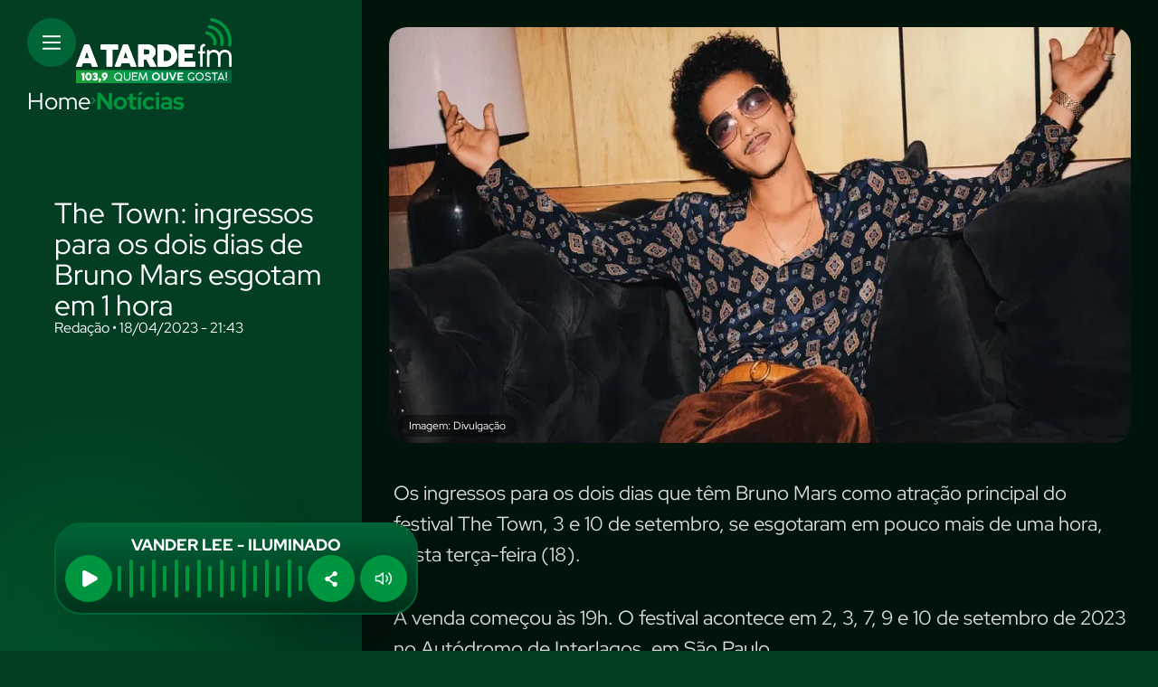

--- FILE ---
content_type: text/html; charset=UTF-8
request_url: https://atardefm.com.br/noticias/the-town-ingressos-para-os-dois-dias-de-bruno-mars-esgotam-em-1-hora-521
body_size: 7845
content:

<!DOCTYPE html><html lang="pt-BR"><head><meta charset="UTF-8"><meta http-equiv="X-UA-Compatible" content="IE=edge"><meta name="viewport" content="width=device-width, initial-scale=1.0"><title>A TARDE FM - The Town: ingressos para os dois dias de Bruno Mars esgotam em 1 hora</title><link rel="stylesheet" href="/themes/default/assets/css/base.css?_=1759409334" type="text/css" media="all"><link rel="stylesheet" href="/themes/default/assets/css/modais/modais.css?_=1759409334" type="text/css" media="all"><link rel="stylesheet" href="/themes/default/assets/css/article/article.css?qwz=1759409334" type="text/css" media="all"><link rel="stylesheet" href="/themes/default/assets/css/article/articleElements.css?_=1759409334" type="text/css" media="all"><link rel="stylesheet" href="/themes/default/assets/css/components/topResponsivoLateral.css?_=1759409334" type="text/css" media="all"><link rel="stylesheet" href="/themes/default/assets/css/components/footerResponsivo.css?_=1759409334" type="text/css" media="all"><link rel="stylesheet" href="/themes/default/assets/css/components/menu.css?_=1759409334" type="text/css" media="all"><link rel="stylesheet" href="/themes/default/assets/css/ad.css?_=1759409334" type="text/css" media="all"><link rel="shortcut icon" id="faviconTag" href="https://atardefm.com.br/themes/default/assets/img/favicon/favicon-dark.png" media="(prefers-color-scheme: dark)"><link rel="shortcut icon" id="faviconTag" href="https://atardefm.com.br/themes/default/assets/img/favicon/favicon-light.png" media="(prefers-color-scheme: light)"><meta name="description" content="Imagem:
					Divulga&#231;&#227;o"><meta name="DC.title" content="The Town: ingressos para os dois dias de Bruno Mars esgotam em 1 hora | A TardeFM"><meta name="DC.creator " content="A TardeFM"><meta name="DC.subject" content=" | The Town: ingressos para os dois dias de Bruno Mars esgotam em 1 hora"><meta name="DC.description" content="Imagem:
					Divulga&#231;&#227;o "><meta name="DC.publisher" content="Mundiware Elite CS"><meta name="Custodian" content="Mundiware"><meta name="DC.date.created" content="2023-04-18"><meta name="DC.date.modified" content="2023-04-18"><meta name="DC.Identifier" content="https://atardefm.com.br/noticias/the-town-ingressos-para-os-dois-dias-de-bruno-mars-esgotam-em-1-hora-521"><meta name="DC.type" content="text.homepage.institucional"><meta name="DC.format" content="text/xhtml"><meta name="DC.type" content="text.homepage.image.video"><meta property="og:title" content="The Town: ingressos para os dois dias de Bruno Mars esgotam em 1 hora | A TardeFM"><meta property="og:description" content="Imagem:
					Divulga&#231;&#227;o"><meta property="og:url" content="https://atardefm.com.br/noticias/the-town-ingressos-para-os-dois-dias-de-bruno-mars-esgotam-em-1-hora-521"><meta property="og:site_name" content=""><meta property="og:type" content="article"><meta property="og:locale" content="pt_BR"><meta property="og:image" content="https://cdn.atardefm.com.br/img/Artigo-Destaque/0/Artigo-Destaque_00000521_00.jpg?xid=3787"><meta property="og:image:width" content="764"><meta property="og:image:height" content="600"><meta property="article:section" content="Not&#237;cias"><meta property="article:published_time" content="2023-04-18T21:43"><meta property="twitter:card" content="summary_large_image"><meta property="twitter:site" content=""><meta property="twitter:creator" content=""><meta name="twitter:title" content="The Town: ingressos para os dois dias de Bruno Mars esgotam em 1 hora | A TardeFM"><meta name="twitter:description" content="Imagem:
					Divulga&#231;&#227;o"><meta property="twitter:site" content=""><meta property="twitter:creator" content=""><meta property="twitter:image" content="https://cdn.atardefm.com.br/img/Artigo-Destaque/0/Artigo-Destaque_00000521_00.jpg?xid=3787"><meta property="twitter:image:width" content="764"><meta property="twitter:image:height" content="600"><script type="application/ld+json">{"@context":"https://schema.org","@type":"NewsArticle","mainEntityOfPage":{"@type":"WebPage","@id":"https://atardefm.com.br/noticias/the-town-ingressos-para-os-dois-dias-de-bruno-mars-esgotam-em-1-hora-521"},"headline":"The Town: ingressos para os dois dias de Bruno Mars esgotam em 1 hora - ATARDEFM","datePublished":"2023-04-18T21:43:35.133-03:00","dateModified":"2023-04-18T21:43:32-03:00","author":{"@type":"Person","name":"Redação","url":"https://atardefm.com.br/noticias/the-town-ingressos-para-os-dois-dias-de-bruno-mars-esgotam-em-1-hora-521"},"image":"https://cdn.atardefm.com.br/img/Artigo-Destaque/0/Artigo-Destaque_00000521_00.jpg?xid=3787","publisher":{"@type":"Organization","name":null,"logo":{"@type":"ImageObject","url":"https://atardefm.com.br/themes/default/assets/img/fallback/mobile/banner_programacao.png"}},"url":"https://atardefm.com.br/noticias/the-town-ingressos-para-os-dois-dias-de-bruno-mars-esgotam-em-1-hora-521"}</script><link rel="shortlink" href="https://atardefm.com.br/noticias/the-town-ingressos-para-os-dois-dias-de-bruno-mars-esgotam-em-1-hora-521"><link rel="canonical" href="https://atardefm.com.br/noticias/the-town-ingressos-para-os-dois-dias-de-bruno-mars-esgotam-em-1-hora-521"><link rel="alternate" href="https://atardefm.com.br/noticias/the-town-ingressos-para-os-dois-dias-de-bruno-mars-esgotam-em-1-hora-521"><script data-cfasync="false" type="text/javascript">var w=window.top,d=w.document,s=d.createElement("script"),h=d.head||d.getElementsByTagName("head")[0];s.src="https://tags.denakop.com/10807/atardefm.com.br.js";s.type="text/javascript";s.async=!0;s.setAttribute("data-cfasync","false");h.appendChild(s)</script></head><body data-article-id="521"><div id="radio-container"><style>#radio-container{z-index:99999}.gza-radio-player{position:fixed;bottom:40px;left:60px;display:flex;flex-direction:column;gap:5px;width:402px;background:transparent linear-gradient(180deg,#016537 0%,#01331c 100%) 0% 0% no-repeat padding-box;box-shadow:0 30px 60px #00000026;border:2px solid #016537;border-radius:30px;padding:12px 10px;z-index:99999}.gza-radio-player>#currentMusicName{font-family:"RedHatDisplay-Bold",sans-serif;font-size:18px;line-height:22px;color:#fff;text-align:center}.gza-radio-player>.gza-radio-playerContainer{display:flex;justify-content:space-between;gap:12px;width:100%}.gza-radio-player>.gza-radio-playerContainer>#radio-play-btn{width:52px;min-width:52px;height:52px;border-radius:50%;cursor:pointer;display:flex;justify-content:center;align-items:center}.gza-radio-player>.gza-radio-playerContainer>#radio-play-btn>img{width:100%;height:100%}.gza-radio-player>.gza-radio-playerContainer>#radio-share-btn{background-color:#009640;box-shadow:0 30px 60px #00000026;width:52px;min-width:52px;height:52px;border-radius:50%;display:flex;justify-content:center;align-items:center;cursor:pointer;position:relative}.gza-radio-player>.gza-radio-playerContainer>#radio-share-btn>img{width:14px;height:17px}.gza-radio-player>.gza-radio-playerContainer>#radio-mute-btn{background-color:#009640;box-shadow:0 30px 60px #00000026;width:52px;min-width:52px;height:52px;border-radius:50%;display:flex;justify-content:center;align-items:center;cursor:pointer}.gza-radio-player>.gza-radio-playerContainer>#radio-mute-btn>img{width:22px;height:14px}@keyframes quiet{25%{transform:scaleY(.6)}50%{transform:scaleY(.4)}75%{transform:scaleY(.8)}}@keyframes normal{25%{transform:scaleY(1)}50%{transform:scaleY(.4)}75%{transform:scaleY(.6)}}@keyframes loud{25%{transform:scaleY(1)}50%{transform:scaleY(.4)}75%{transform:scaleY(1.2)}}.waveContainer{display:flex;justify-content:space-between;height:52px;--boxSize:8px;--gutter:4px;width:calc((var(--boxSize) + var(--gutter))*17)}.box{transform:scaleY(.4);height:100%;width:4px;background:#009640;animation-duration:1.2s;animation-timing-function:ease-in-out;animation-iteration-count:infinite;border-radius:8px}.box.quiet{animation-name:quiet}.box.normal{animation-name:normal}.box.loud{animation-name:loud}@media screen and (max-width:768px){.gza-radio-player{bottom:20px;left:20px;right:20px;width:unset;padding:8px 6px 6px 6px;border-radius:20px}.gza-radio-player>#currentMusicName{font-size:16px;line-height:20px}.gza-radio-player>.gza-radio-playerContainer{align-items:center;gap:8px}.gza-radio-player>.gza-radio-playerContainer>#radio-play-btn{width:36px;min-width:36px;height:36px}.gza-radio-player>.gza-radio-playerContainer>#radio-share-btn{width:36px;min-width:36px;height:36px}.gza-radio-player>.gza-radio-playerContainer>#radio-share-btn>img{width:10px;height:12px}.gza-radio-player>.gza-radio-playerContainer>#radio-mute-btn{width:36px;min-width:36px;height:36px}.gza-radio-player>.gza-radio-playerContainer>#radio-mute-btn>img{width:15px;height:10px}.waveContainer{height:20px}}#loading-radio-overlay{position:fixed;top:0;left:0;width:100%;height:100%;background-image:url("/themes/default/assets/img/svg/bg-anim.svg");background-repeat:no-repeat;background-size:cover;background-position:center;background-position-x:center;display:none;justify-content:center;align-items:center;z-index:99999}#loading-radio-overlay.active{display:flex}#loading-radio-overlay>.logo-anim{position:absolute;top:50%;left:50%;transform:translate(-50%,-50%);width:190px;height:190px;z-index:10}@keyframes girar{from{transform:rotate(0deg)}to{transform:rotate(-360deg)}}@keyframes direita-para-esquerda{0%{left:calc(100% - 800px)}50%{left:0}100%{left:calc(100% - 800px)}}@keyframes esquerda-para-direita{0%{left:0}50%{left:calc(100% - 800px)}100%{left:0}}#loading-radio-overlay>.borrao-cima-anim{width:800px;height:800px;position:absolute;top:0;left:calc(100% - 800px);transform:translateY(-50%);animation:direita-para-esquerda 4s infinite ease-in-out}#loading-radio-overlay>.borrao-baixo-anim{width:800px;height:800px;position:absolute;top:100%;left:0;transform:translateY(-50%);animation:esquerda-para-direita 4s infinite ease-in-out}#loading-radio-overlay>.linhas-anim-container{position:absolute;top:50%;left:50%;transform:translate(-50%,-50%);z-index:9}#loading-radio-overlay>.linhas-anim-container>.linhas-anim{width:1920px;height:auto;animation:girar 2s linear infinite}#loading-radio-overlay>div img{transform:scale(.5)}</style><div id="loading-radio-overlay"><img class="logo-anim" src="/themes/default/assets/img/svg/logo-anim.svg" alt=""><div class="linhas-anim-container"><img class="linhas-anim" src="/themes/default/assets/img/svg/linhas-anim.svg" alt=""></div><img class="borrao-cima-anim" src="/themes/default/assets/img/svg/borrao-cima-anim.svg" alt=""> <img class="borrao-baixo-anim" src="/themes/default/assets/img/svg/borrao-baixo-anim.svg" alt=""></div><section class="gza-radio-player"><span id="currentMusicName"></span><div class="gza-radio-playerContainer"><button id="radio-play-btn"><img src="/themes/default/assets/img/svg/play.svg" alt="Play"></button><div class="waveContainer"><div class="box quiet"></div><div class="box normal"></div><div class="box quiet"></div><div class="box loud"></div><div class="box quiet"></div><div class="box normal"></div><div class="box quiet"></div><div class="box loud"></div><div class="box quiet"></div><div class="box normal"></div><div class="box quiet"></div><div class="box loud"></div><div class="box quiet"></div><div class="box normal"></div><div class="box quiet"></div><div class="box loud"></div><div class="box quiet"></div></div><button id="radio-share-btn" class="share-btn share-icon"><img src="/themes/default/assets/img/svg/share.svg" alt="Compartilhar"><div class="share-modal"><a href="https://api.whatsapp.com/send?text=The Town: ingressos para os dois dias de Bruno Mars esgotam em 1 hora,+confira em+https://atardefm.com.br/_/521" target="_blank"><img src="/themes/default/assets/img/sociais/whatsapp.svg" alt="WhatsApp"></a> <a href="https://www.facebook.com/sharer.php?u=https%3A%2F%2Fatardefm.com.br%2F_%2F521" target="_blank"><img src="/themes/default/assets/img/sociais/facebook.svg" alt="Facebook"></a> <a href="https://twitter.com/intent/tweet?text=The%20Town%3A%20ingressos%20para%20os%20dois%20dias%20de%20Bruno%20Mars%20esgotam%20em%201%20hora&amp;url=https%3A%2F%2Fatardefm.com.br%2F_%2F521" target="_blank"><img src="/themes/default/assets/img/sociais/twitter.svg" alt="Twitter"></a> <a href="/cdn-cgi/l/email-protection#[base64]" target="_blank"><img src="/themes/default/assets/img/sociais/email.svg" alt="Email"></a></div></button> <button id="radio-mute-btn"><img src="/themes/default/assets/img/svg/mute.svg" alt="Volume"></button></div></section><script data-cfasync="false" src="/cdn-cgi/scripts/5c5dd728/cloudflare-static/email-decode.min.js"></script><script>class RadioPlayer{constructor(n){this.currentIndex=0;this.audio=new Audio(n);this.isPlaying=!1;this.isMuted=!1;this.radioPlayed=new CustomEvent("radioPlayed");this.playButton=document.getElementById("radio-play-btn");this.playButtonImg=this.playButton.querySelector("img");this.volumeButton=document.getElementById("radio-mute-btn");this.initializeListeners();this.updateDisplay()}initializeListeners(){this.playButton.addEventListener("click",()=>this.togglePlay());const n=document.getElementById("radio-mute-btn");n.addEventListener("click",()=>this.toggleMute());this.audio.addEventListener("playing",()=>{this.isPlaying=!0,this.updatePlayButton()});this.audio.addEventListener("pause",()=>{this.isPlaying=!1,this.updatePlayButton()});this.audio.addEventListener("error",()=>{console.error("Erro ao reproduzir a rádio"),this.isPlaying=!1,this.updatePlayButton()})}updateDisplay(){this.audio.src="https://stm35.srvstm.com:7920/stream"}togglePlay(){this.isPlaying?(this.audio.pause(),this.audio.src=""):(this.audio.src="https://stm35.srvstm.com:7920/stream",document.dispatchEvent(this.radioPlayed),this.audio.play().catch(n=>console.error("Erro ao reproduzir:",n)));this.updatePlayButton()}updatePlayButton(){this.playButtonImg.src=this.isPlaying?`/themes/default/assets/img/svg/pause-icon.svg`:`/themes/default/assets/img/svg/play.svg`}toggleMute(){this.isMuted=!this.isMuted;this.audio.muted=this.isMuted;this.volumeButton.querySelector("img").src=this.isMuted?`/themes/default/assets/img/svg/unmute.svg`:`/themes/default/assets/img/svg/mute.svg`}}document.addEventListener("DOMContentLoaded",()=>{const n=new RadioPlayer("https://stm35.srvstm.com:7920/stream")})</script><script>let radioInitialized=!1,radioPageRedirectedTo="",currentPageBeingLoaded="";const isDesktop=new URLSearchParams(window.location.search).get("d")==="1";document.addEventListener("DOMContentLoaded",function(){function i(){window.scrollTo(0,0);t.classList.add("active");document.body.style.overflowY="hidden"}function r(){t.classList.remove("active");document.body.style.overflowY="auto"}async function u(n){await Promise.all([...n.querySelectorAll('link[rel="stylesheet"][href]')].map(n=>new Promise(async t=>{try{n.addEventListener("load",function(){t()});n.addEventListener("error",function(){t()})}catch(i){t()}})))}function f(n){Array.from(n.querySelectorAll('script:not(#radio-container script, [src="https://tags.juicebarads.com/js/atardefm.js"])')).forEach(t=>{const i=n.createElement("script");t.textContent&&(i.textContent=t.textContent);for(const n of t.attributes)i.setAttribute(n.name,n.value);t.replaceWith(i)})}async function e(n){const t=await fetch(n),i=await t.text(),r=new DOMParser;return r.parseFromString(i,"text/html")}async function n(n){currentPageBeingLoaded=n;const t=await e(n);Array.from(document.documentElement.children).filter(n=>n.tagName?.toLowerCase()!=="body"&&n.tagName?.toLowerCase()!=="head").forEach(n=>n.remove());const i=document.head;Array.from(i.childNodes).filter(n=>n.tagName?.toLowerCase()!=="script"||n.src!=="https://tags.juicebarads.com/js/atardefm.js").forEach(n=>n.remove());const r=document.body;Array.from(r.childNodes).filter(n=>n.id!=="radio-container").forEach(n=>n.remove());t.querySelector('script[src="https://tags.juicebarads.com/js/atardefm.js"]')?.remove();t.getElementById("radio-container")?.remove();i.append(...t.head.childNodes);r.append(...Array.from(t.body.childNodes).filter(n=>n.id!=="radio-container"));await u(document);f(document)}function o(n){const t=new URL(n,window.location.origin);return isDesktop&&(t.searchParams.set("d","1"),n=t.href),n}function s(){radioInitialized||(radioInitialized=!0,document.addEventListener("click",async t=>{const u=t.target.closest("a");if(u&&u.href)if(t.preventDefault(),(u.target=="_self"||u.target=="")&&u.href.startsWith(window.location.origin)){let t=o(u.href);i();console.log("START NEW STATE",t);await n(t);radioPageRedirectedTo!=""&&(console.log("REDIRECTED TO",radioPageRedirectedTo),t=radioPageRedirectedTo,radioPageRedirectedTo="",await n(t));r();window.history.pushState({},document.title,t);console.log("FINAL NEW STATE",t)}else window.open(u.href,u.target)}))}const t=document.getElementById("loading-radio-overlay");document.addEventListener("radioPlayed",s);window.addEventListener("popstate",()=>{radioInitialized&&n(window.location.href)})})</script><script>setInterval(function(){fetch(`https://atardefm.com.br/statics/radio/radio.xml`).then(function(n){return n.arrayBuffer()}).then(function(n){n=new TextDecoder("iso-8859-1").decode(n);let i=new DOMParser;xmlDoc=i.parseFromString(n,"text/xml");let t=xmlDoc.getElementsByTagName("CurIns"),r=document.getElementById("currentMusicName"),u=t[0].childNodes[5].innerHTML,f=u.normalize("NFD").replace(/[\u0300-\u036f]/g,"");console.log(f);r.innerHTML=t[0].childNodes[5].innerHTML})},2e3)</script></div><header class="atrfm-header"><div class="blur-effect"></div><div><button class="atrfm-menu" onclick="toggleAsideMenu()"><img src="/themes/default/assets/img/header/menu.svg" alt="menu" class="menu-icon"></button> <a href="/"><img src="/themes/default/assets/img/header/atarde-fm.svg" alt="A tarde FM logo"></a></div><nav><a href="/" class="home-link">Home</a> <img src="/themes/default/assets/img/header/seta-breadcrumb.svg" alt="setinha"> <a href="/noticias" class="category-link">Notícias</a></nav></header><div class="overlay-blur-menu"><aside class="atrfm-aside-menu"><header class="atrfm-menu-header"><button class="close-menu-btn" onclick="toggleAsideMenu()"><img src="/themes/default/assets/img/header/fechar.svg" alt="fechar" class="close-menu-img"></button> <img src="/themes/default/assets/img/header/atarde-fm.svg" alt="logo a tarde fm" class="atrfm-logo"></header><main class="atrfm-menu-main"><div><form action="/" method="GET" class="atrfm-search-form"><input type="text" placeholder="O que está buscando" name="q" required><button type="submit" value="submit"><img src="/themes/default/assets/img/busca.svg" alt="busca"></button></form><nav class="atrfm-menu-nav"><ul><li><a href="https://atardefm.com.br/">Home</a><li><a href="/noticias">Notícias</a><li><a href="/agenda-cultural">Agenda Cultural</a><li><a href="/promocoes">Promoções</a><li><a href="https://atardefm.com.br/quem-somos">Quem Somos</a><li><a href="https://atardefm.com.br/fale-com-radio">Fale Com o Rádio</a><li><a href="/programas">Programas</a><li><a href="https://atardefm.com.br/fale-conosco">Fale Conosco</a><li><a href="https://atardefm.com.br/politica-de-privacidade">Política de Privacidade</a><li><a href="/podcasts">Podcasts</a></ul></nav></div><div class="atrfm-social-links"><a href="https://www.facebook.com/atardefm/" target="_blank"><img src="/themes/default/assets/img/header/facebook.svg" alt="facebook"> <span>Facebook</span></a> <a href="https://www.instagram.com/atardefm/" target="_blank"><img src="/themes/default/assets/img/header/instagram.svg" alt="instagram"> <span>Instagram</span></a> <a href="https://wa.me/5571993111010" target="_blank"><img src="/themes/default/assets/img/sociais/whatsapp-icon.png" alt="WhatsApp"> <span>WhatsApp</span></a></div></main></aside></div><main class="atrfm-main"><article class="atrfm-article"><div class="article-header"><div class="atrfm-ad mob-ad100x250"></div><h1>The Town: ingressos para os dois dias de Bruno Mars esgotam em 1 hora</h1><p>Redação • 18/04/2023 - 21:43</p><div class="atrfm-ad desk-ad300x250-1"></div><div class="atrfm-ad desk-ad300x250-2"></div></div><div class="mw-article-img-box"><img loading="lazy" onclick="openLightbox(this)" alt="
		The Town: ingressos para os dois dias de Bruno Mars esgotam em 1 hora" src="https://cdn.atardefm.com.br/img/inline/0/0x0/inline_00000521_00.webp?fallback=https%3A%2F%2Fcdn.atardefm.com.br%2Fimg%2Finline%2F0%2Finline_00000521_00.jpg%3Fxid%3D3788&amp;xid=3788"><div class="mw-image-info"><span class="mw-image-author">Imagem: Divulgação</span></div></div><p>Os ingressos para os dois dias que têm Bruno Mars como atração principal do festival The Town, 3 e 10 de setembro, se esgotaram em pouco mais de uma hora, nesta terça-feira (18).</p><p>A venda começou às 19h. O festival acontece em 2, 3, 7, 9 e 10 de setembro de 2023 no Autódromo de Interlagos, em São Paulo.</p><p>Bruno Mars, Foo Fighters, Maroon 5, Post Malone, Demi Lovato e Queens of the Stone Age estão entre os artistas na programação até agora.</p><p>A organização já havia realizado, no dia 14 de março, a venda do The Town Card, que garantia o direito de escolha para um dos dias do evento.</p><section class="atrfm-relacionados"><h2>ARTIGOS RELACIONADOS</h2><div class="related-articles-list"></div></section><div class="atrfm-ad desk-ad728x90"></div></article></main><footer class="atrfm-footer"><div class="blur-effect"></div><a href="/"><img src="/themes/default/assets/img/footer/atrfm-logo-footer.svg" alt="A Tarde FM Logo" class="atrfm-logo-footer-img"></a> <img src="/themes/default/assets/img/footer/linhas-footer.svg" alt="Linhas de som" class="song-line-img"> <img src="/themes/default/assets/img/footer/ouvinte.png" alt="ouvinte" class="listener-img"><section class="footer-infos"><div class="download-app-container"><span>PROMOÇÕES, PROGRAMAÇÃO E MUITO +</span> <h2>Baixe nosso app</h2><div class="download-app-container-imgs"><a href="/"><img src="/themes/default/assets/img/footer/app-store.png" alt="App store"></a> <a href="/"><img src="/themes/default/assets/img/footer/google-play.png" alt="Google Play"></a></div></div><div class="nav-footer-container"><div><h2>GRUPO A TARDE</h2><ul><li><a href="https://atarde.com.br">Portal A TARDE</a><li><a href="https://jornalmassa.com.br">Jornal Massa!</a><li><a href="/">A TARDE FM</a><li><a href="/">Agência A TARDE</a><li><a href="/">A TARDE Educação</a></ul></div><div><h2>Links</h2><ul><li><a href="/fale-conosco">Fale Conosco</a><li><a href="#anuncie">Anuncie</a><li><a href="/">A TARDE FM</a></ul></div><div class="atrfm-social-networking"><h2>Redes sociais</h2><ul class="atrfm-social-networking-list"><li><a href="https://www.facebook.com/atardefm/"><img src="/themes/default/assets/img/footer/facebook.svg" alt="Facebook"> <strong>Facebook</strong></a><li><a href="https://www.instagram.com/atardefm/"><img src="/themes/default/assets/img/footer/instagram.svg" alt="Instagram"> <strong>Instagram</strong></a><li><a href="https://wa.me/5571993111010"><img src="/themes/default/assets/img/footer/whatsapp.png" alt="WhatsApp"> <strong>WhatsApp</strong></a></ul></div></div></section><section class="footer-contatos"><div class="footer-contatos-left" id="anuncie"><h3>Grupo A Tarde Salvador</h3><div class="footer-contatos-itens"><div class="footer-contatos-item"><h4>Dept. Comercial Publicidade</h4><div class="footer-contatos-item-whatsapp"><div><img src="/themes/default/assets/img/sociais/whatsapp.svg" alt="WhatsApp"></div><span>Tel.: (71) 2886-2683</span></div><p><a href="/cdn-cgi/l/email-protection" class="__cf_email__" data-cfemail="a7d7d2c5cbcec4cec3c6c3c2e7c0d5d2d7c8c6d3c6d5c3c289c4c8ca89c5d5">[email&#160;protected]</a> | <a href="/cdn-cgi/l/email-protection" class="__cf_email__" data-cfemail="1d6e686d726f69787e7270786f7e747c715d7a6f686d727c697c6f7978337e7270337f6f">[email&#160;protected]</a></p><p>Ramal: 8526/8522/8520</p></div><div class="footer-contatos-item"><h4>Gestão Comercial</h4><div class="footer-contatos-item-whatsapp"><div><img src="/themes/default/assets/img/sociais/whatsapp.svg" alt="WhatsApp"></div><span>Tel.: (71) 9 9901-1419</span></div><p><a href="/cdn-cgi/l/email-protection" class="__cf_email__" data-cfemail="9cf1fdeef0e9fff9b2fefdeefef3effddcfbeee9ecf3fde8fdeef8f9b2fff3f1b2feee">[email&#160;protected]</a></p><p>(71) 2886-2683 | Ramal: 8569</p></div><div class="footer-contatos-item"><h4>Coordenação Comercial</h4><div class="footer-contatos-item-whatsapp"><div><img src="/themes/default/assets/img/sociais/whatsapp.svg" alt="WhatsApp"></div><span>Tel.: (71) 9 98119-7558</span></div><p><a href="/cdn-cgi/l/email-protection" class="__cf_email__" data-cfemail="a0d0c1d5ccc18eccc9cdc1e0c7d2d5d0cfc1d4c1d2c4c58ec3cfcd8ec2d2">[email&#160;protected]</a></p><p>(71) 2886-2683 | Ramal: 8571</p></div><div class="footer-contatos-item"><h4>Opec Rádio</h4><div class="footer-contatos-item-whatsapp"><div><img src="/themes/default/assets/img/sociais/whatsapp.svg" alt="WhatsApp"></div><span>Tel.: (71) 9 3340-8939</span></div><p><a href="/cdn-cgi/l/email-protection" class="__cf_email__" data-cfemail="0c637c696f7e6d6865634c6b7e797c636d786d7e6869226f6361226e7e">[email&#160;protected]</a></p></div></div></div><div class="footer-contatos-right"><h3>Representantes Comerciais</h3><div class="footer-contatos-itens"><div class="footer-contatos-item"><h4>São Paulo - Sergio Albacete</h4><div class="footer-contatos-item-whatsapp"><div><img src="/themes/default/assets/img/sociais/whatsapp.svg" alt="WhatsApp"></div><span>Tel.: (11) 97610-8167</span></div><p><a href="/cdn-cgi/l/email-protection" class="__cf_email__" data-cfemail="f5869087929c9adb9499979496908190b5928780859a948194879190db969a98db9787">[email&#160;protected]</a></p></div><div class="footer-contatos-item"><h4>Representante de Brasília</h4><h3>BIGROUP COMUNICAÇÃO</h3><div class="footer-contatos-item-whatsapp"><div><img src="/themes/default/assets/img/sociais/whatsapp.svg" alt="WhatsApp"></div><span>Tel.: (61) 8112-2227</span></div><p><a href="/cdn-cgi/l/email-protection" class="__cf_email__" data-cfemail="1c7a796e727d7278735c7e757b6e73696c327f7371327e6e">[email&#160;protected]</a></p></div></div></div></section><div class="atrfm-copyright"><small>A TARDE FM © 2025. Todos os direitos reservados.</small><div class="atrfm-sources"> <a href="https://mundiware.com/">Developed by <strong>Mundiware</strong></a> <a href="https://golab.rio/">Designed by <strong>Golab</strong></a></div></div></footer><script data-cfasync="false" src="/cdn-cgi/scripts/5c5dd728/cloudflare-static/email-decode.min.js"></script><script type="text/javascript" src="/bundle_870e2be06d9e05de3d703a99c07b201c.js?t=1759409391"></script><script>var urlFetchArticle="/ajax/article?categoryId=6",shareArticleInfo={title:"The Town: ingressos para os dois dias de Bruno Mars esgotam em 1 hora",text:"",url:""},articleId="521";if(new URL(location.href).searchParams.get("norel")?.toLowerCase()!=="true"){let n=Number(new URL(location.href).searchParams.get("timeout"))||500;setTimeout(function(){async function n(){const n=document.querySelector(".related-articles-list");if(n)try{const i=await fetch(urlFetchArticle,{method:"GET",headers:{"Accept-Encoding":"gzip, deflate","Cache-Control":"no-store","Content-Type":"application/json"},mode:"cors",credentials:"include",cache:"no-store"}),r=await i.text(),u=(new DOMParser).parseFromString(r,"text/html"),t=u.getElementById("relacionadas");if(t){const r=[...t.querySelectorAll("article")],u=r.filter(n=>n.getAttribute("data-article-id")!==articleId),i=u.slice(0,2);i.length===0?n.parentElement&&n.parentElement.remove():(n.innerHTML="",i.forEach(t=>n.appendChild(t)),shareButton())}}catch(t){console.error("Erro ao carregar artigos relacionados:",t)}}fetch("/Article/RegisterView?articleId=521");n()},n)}</script><script defer src="https://static.cloudflareinsights.com/beacon.min.js/vcd15cbe7772f49c399c6a5babf22c1241717689176015" integrity="sha512-ZpsOmlRQV6y907TI0dKBHq9Md29nnaEIPlkf84rnaERnq6zvWvPUqr2ft8M1aS28oN72PdrCzSjY4U6VaAw1EQ==" data-cf-beacon='{"version":"2024.11.0","token":"76457cc001e04b4ab8584fddccdae67a","r":1,"server_timing":{"name":{"cfCacheStatus":true,"cfEdge":true,"cfExtPri":true,"cfL4":true,"cfOrigin":true,"cfSpeedBrain":true},"location_startswith":null}}' crossorigin="anonymous"></script>
</body>

--- FILE ---
content_type: text/html; charset=UTF-8
request_url: https://atardefm.com.br/ajax/article?categoryId=6
body_size: 633
content:




<div id="relacionadas">
    
        <article data-article-id="13314">
            <a aria-label="Conversa Brasileira recebe o grupo Fundo de Quintal" href="/noticias/conversa-brasileira-recebe-o-grupo-fundo-de-quintal-13314">
                <span>Samba de raiz</span>
                <h2>Conversa Brasileira recebe o grupo Fundo de Quintal</h2>
                <figure>
                    
                    
                    
                        <img class="related-article-img" loading="lazy" src="https://cdn.atardefm.com.br/img/Chamada-Home/10000/400x300/Conversa-Brasileira-recebe-o-grupo-Fundo-de-Quinta0001331400202601160913/ScaleOutside-1.webp?fallback=https%3A%2F%2Fcdn.atardefm.com.br%2Fimg%2FChamada-Home%2F10000%2FConversa-Brasileira-recebe-o-grupo-Fundo-de-Quinta0001331400202601160913.jpg%3Fxid%3D31006&amp;xid=31006" alt="Conversa Brasileira recebe o grupo Fundo de Quintal imagem">
                    
                    
                </figure>
            </a>
            <button class="share-icon share-btn">
                <img src="/themes/default/assets/img/header/compartilhar-grad.svg" alt="Compartilhar">
                <div class="share-modal">
                    <a href="https://api.whatsapp.com/send?text=Conversa Brasileira recebe o grupo Fundo de Quintal,+confira em+https://atardefm.com.br/_/13314" target="_blank">
                        <img src="/themes/default/assets/img/sociais/whatsapp.svg" alt="WhatsApp">
                    </a>
                    <a href="https://www.facebook.com/sharer.php?u=https%3A%2F%2Fatardefm.com.br%2F_%2F13314" target="_blank">
                        <img src="/themes/default/assets/img/sociais/facebook.svg" alt="Facebook">
                    </a>
                    <a href="https://twitter.com/intent/tweet?text=Conversa%20Brasileira%20recebe%20o%20grupo%20Fundo%20de%20Quintal&amp;url=https%3A%2F%2Fatardefm.com.br%2F_%2F13314" target="_blank">
                        <img src="/themes/default/assets/img/sociais/twitter.svg" alt="Twitter">
                    </a>
                    <a href="mailto:?subject=ATardeFM: Conversa Brasileira recebe o grupo Fundo de Quintal&body=https://atardefm.com.br/_/13314" target="_blank">
                        <img src="/themes/default/assets/img/sociais/email.svg" alt="Email">
                    </a>
                </div>
            </button>
        </article>
    
        <article data-article-id="13313">
            <a aria-label="Cidade Negra traz show especial para Arena A TARDE em abril" href="/noticias/cidade-negra-traz-show-especial-para-arena-a-tarde-em-abril-13313">
                <span>Not&#237;cias</span>
                <h2>Cidade Negra traz show especial para Arena A TARDE em abril</h2>
                <figure>
                    
                    
                    
                        <img class="related-article-img" loading="lazy" src="https://cdn.atardefm.com.br/img/inline/10000/400x300/Cidade-Negra-traz-show-especial-para-Arena-A-TARDE0001331300202601160651/ScaleOutside-1.webp?fallback=https%3A%2F%2Fcdn.atardefm.com.br%2Fimg%2Finline%2F10000%2FCidade-Negra-traz-show-especial-para-Arena-A-TARDE0001331300202601160651.jpg%3Fxid%3D31002&amp;xid=31002" alt="Cidade Negra traz show especial para Arena A TARDE em abril imagem">
                    
                    
                </figure>
            </a>
            <button class="share-icon share-btn">
                <img src="/themes/default/assets/img/header/compartilhar-grad.svg" alt="Compartilhar">
                <div class="share-modal">
                    <a href="https://api.whatsapp.com/send?text=Cidade Negra traz show especial para Arena A TARDE em abril,+confira em+https://atardefm.com.br/_/13313" target="_blank">
                        <img src="/themes/default/assets/img/sociais/whatsapp.svg" alt="WhatsApp">
                    </a>
                    <a href="https://www.facebook.com/sharer.php?u=https%3A%2F%2Fatardefm.com.br%2F_%2F13313" target="_blank">
                        <img src="/themes/default/assets/img/sociais/facebook.svg" alt="Facebook">
                    </a>
                    <a href="https://twitter.com/intent/tweet?text=Cidade%20Negra%20traz%20show%20especial%20para%20Arena%20A%20TARDE%20em%20abril&amp;url=https%3A%2F%2Fatardefm.com.br%2F_%2F13313" target="_blank">
                        <img src="/themes/default/assets/img/sociais/twitter.svg" alt="Twitter">
                    </a>
                    <a href="mailto:?subject=ATardeFM: Cidade Negra traz show especial para Arena A TARDE em abril&body=https://atardefm.com.br/_/13313" target="_blank">
                        <img src="/themes/default/assets/img/sociais/email.svg" alt="Email">
                    </a>
                </div>
            </button>
        </article>
    
        <article data-article-id="13312">
            <a aria-label="Sade &#233; a atra&#231;&#227;o do Palco A Tarde FM" href="/noticias/sade-e-a-atracao-do-palco-a-tarde-fm-13312">
                <span>Fus&#227;o</span>
                <h2>Sade &#233; a atra&#231;&#227;o do Palco A Tarde FM</h2>
                <figure>
                    
                    
                    
                        <img class="related-article-img" loading="lazy" src="https://cdn.atardefm.com.br/img/Chamada-Home/10000/400x300/Sade-e-a-atracao-do-Palco-A-Tarde-FM0001331200202601142110/ScaleOutside-1.webp?fallback=https%3A%2F%2Fcdn.atardefm.com.br%2Fimg%2FChamada-Home%2F10000%2FSade-e-a-atracao-do-Palco-A-Tarde-FM0001331200202601142110.jpg%3Fxid%3D30998&amp;xid=30998" alt="Sade &#233; a atra&#231;&#227;o do Palco A Tarde FM imagem">
                    
                    
                </figure>
            </a>
            <button class="share-icon share-btn">
                <img src="/themes/default/assets/img/header/compartilhar-grad.svg" alt="Compartilhar">
                <div class="share-modal">
                    <a href="https://api.whatsapp.com/send?text=Sade &#233; a atra&#231;&#227;o do Palco A Tarde FM,+confira em+https://atardefm.com.br/_/13312" target="_blank">
                        <img src="/themes/default/assets/img/sociais/whatsapp.svg" alt="WhatsApp">
                    </a>
                    <a href="https://www.facebook.com/sharer.php?u=https%3A%2F%2Fatardefm.com.br%2F_%2F13312" target="_blank">
                        <img src="/themes/default/assets/img/sociais/facebook.svg" alt="Facebook">
                    </a>
                    <a href="https://twitter.com/intent/tweet?text=Sade%20%C3%A9%20a%20atra%C3%A7%C3%A3o%20do%20Palco%20A%20Tarde%20FM&amp;url=https%3A%2F%2Fatardefm.com.br%2F_%2F13312" target="_blank">
                        <img src="/themes/default/assets/img/sociais/twitter.svg" alt="Twitter">
                    </a>
                    <a href="mailto:?subject=ATardeFM: Sade &#233; a atra&#231;&#227;o do Palco A Tarde FM&body=https://atardefm.com.br/_/13312" target="_blank">
                        <img src="/themes/default/assets/img/sociais/email.svg" alt="Email">
                    </a>
                </div>
            </button>
        </article>
    
</div>

--- FILE ---
content_type: text/css
request_url: https://atardefm.com.br/themes/default/assets/css/base.css?_=1759409334
body_size: 2584
content:
/* Configurações Gerais */

/* Importação das fontes */
@font-face {
  font-family: "RedHatDisplay-Black";
  src: url("../fonts/RedHatDisplay-Black.ttf") format("truetype");
  font-style: normal;
  font-weight: 800;
  font-display: swap;
}

@font-face {
  font-family: "RedHatDisplay-BlackItalic";
  src: url("../fonts/RedHatDisplay-BlackItalic.ttf") format("truetype");
  font-style: normal;
  font-weight: 800;
  font-display: swap;
}

@font-face {
  font-family: "RedHatDisplay-Bold";
  src: url("../fonts/RedHatDisplay-Bold.ttf") format("truetype");
  font-style: normal;
  font-weight: 800;
  font-display: swap;
}

@font-face {
  font-family: "RedHatDisplay-SemiBold";
  src: url("../fonts/RedHatDisplay-SemiBold.ttf") format("truetype");
  font-style: normal;
  font-weight: 800;
  font-display: swap;
}

@font-face {
  font-family: "RedHatDisplay-BoldItalic";
  src: url("../fonts/RedHatDisplay-BoldItalic.ttf") format("truetype");
  font-style: normal;
  font-weight: 800;
  font-display: swap;
}

@font-face {
  font-family: "RedHatDisplay-ExtraBold";
  src: url("../fonts/RedHatDisplay-ExtraBold.ttf") format("truetype");
  font-style: normal;
  font-weight: 800;
  font-display: swap;
}

@font-face {
  font-family: "RedHatDisplay-ExtraBoldItalic";
  src: url("../fonts/RedHatDisplay-BoldItalic.ttf") format("truetype");
  font-style: normal;
  font-weight: 800;
  font-display: swap;
}

@font-face {
  font-family: "RedHatDisplay-Italic";
  src: url("../fonts/RedHatDisplay-Italic.ttf") format("truetype");
  font-style: normal;
  font-weight: 300;
  font-display: swap;
}

@font-face {
  font-family: "RedHatDisplay-Light";
  src: url("../fonts/RedHatDisplay-Light.ttf") format("truetype");
  font-style: normal;
  font-weight: 300;
  font-display: swap;
}

@font-face {
  font-family: "RedHatDisplay-LightItalic";
  src: url("../fonts/RedHatDisplay-LightItalic.ttf") format("truetype");
  font-style: normal;
  font-weight: 300;
  font-display: swap;
}

@font-face {
  font-family: "RedHatDisplay-Medium";
  src: url("../fonts/RedHatDisplay-Medium.ttf") format("truetype");
  font-style: normal;
  font-weight: 500;
  font-display: swap;
}

@font-face {
  font-family: "RedHatDisplay-Regular";
  src: url("../fonts/RedHatDisplay-Regular.ttf") format("truetype");
  font-style: normal;
  font-weight: 400;
  font-display: swap;
}

body {
  height: 100%;
  color: #ffffff;
  background-color: #033d22;
  font-family: "RedHatDisplay-Regular";
  margin: 0;
  padding: 0;
  box-sizing: border-box;
}

body::-webkit-scrollbar {
  display: none;
}

a {
  text-decoration: none;
  color: inherit;
  cursor: pointer;
}

a,
a:visited,
a:hover,
a:active {
  color: unset;
}

.atrfm-titleHeader {
  display: flex;
  align-items: center;
  justify-content: space-between;
}

.atrfm-titleHeader a {
  color: var(--branco);
  font-size: 10px;
  line-height: 13px;
  text-transform: uppercase;
  font-family: "RedHatDisplay-Bold";
}

.atrfm-titleHeader h2 {
  color: var(--branco);
  font-family: "RedHatDisplay-Bold";
  font-size: 16px;
  line-height: 15px;
  text-transform: uppercase;
  display: flex;
  flex-direction: column;
  gap: 4px;
}

.atrfm-titleHeader em {
  color: #389b87;
  font-size: 14px;
  text-transform: lowercase;
  font-family: "RedHatDisplay-SemiBold";
  white-space: nowrap;
}
.back-img {
  width: 16px;
  height: 16px;
}
.back-btn {
  width: fit-content;
  cursor: pointer;
}
*::selection {
  background: #185549;
  color: #fff;
}

* {
  margin: 0px;
  padding: 0px;
  border: 0px;
  font-weight: normal;
  font-size: 100%;
  font: inherit;
  vertical-align: baseline;
  list-style: none;
  line-height: 1;
  outline: 0px;
  background: none;
  -moz-box-sizing: border-box;
  -webkit-box-sizing: border-box;
  box-sizing: border-box;
  text-rendering: optimizeLegibility;
  -webkit-font-smoothing: antialiased;
  -moz-font-smoothing: antialiased;
  -ms-font-smoothing: antialiased;
  -o-font-smoothing: antialiased;
  font-smoothing: antialiased;
  transition: 0.4s;
}

table {
  border-collapse: collapse;
  border-spacing: 0;
}

.fade-in {
  opacity: 0;
  animation: fadeIn 0.5s ease-in 1 forwards;
}

@keyframes fadeIn {
  to {
    opacity: 1;
  }
}

.ob-fadeScale {
  opacity: 0;
  transform: scale(0.8);
  animation: fadeScale 0.5s ease-in 1 forwards;
}

@keyframes fadeScale {
  to {
    opacity: 1;
    transform: scale(1);
  }
}

.fade-out {
  opacity: 0;
  animation: fadeOut 1s ease-in 1 forwards;
  -webkit-animation: fadeOut 1s ease-in 1 forwards;
  -moz-animation: fadeOut 1s ease-in 1 forwards;
  -o-animation: fadeOut 1s ease-in 1 forwards;
}

@keyframes fadeOut {
  to {
    opacity: 0;
  }
}

*::-webkit-scrollbar-track {
  background-color: transparent;
  height: 1px;
}

*::-webkit-scrollbar {
  width: 5px;
  border-radius: 15px;
  background-color: #0f3a2e;
}

*::-webkit-scrollbar-thumb {
  height: 1px;
  background-color: #25765f;
}

*::-webkit-scrollbar-track-piece:start {
  background: transparent url("") repeat-y !important;
}

*::-webkit-scrollbar-track-piece:end {
  background: transparent url("") repeat-y !important;
}

.mw-shadow1 {
  box-shadow: rgba(0, 0, 0, 0.18) 0px 2px 4px;
}

.mw-shadow2 {
  box-shadow: rgba(9, 30, 66, 0.25) 0px 4px 8px -2px,
    rgba(9, 30, 66, 0.08) 0px 0px 0px 1px;
}

.mw-shadow3 {
  box-shadow: 0 3px 6px rgba(0, 0, 0, 0.16), 0 3px 6px rgba(0, 0, 0, 0.23);
}

.mw-shadow4 {
  -webkit-box-shadow: 0px 0px 7px 6px rgb(137 137 137 / 4%);
  box-shadow: 0px 0px 7px 6px rgb(137 137 137 / 4%);
}

.mw-shadow5 {
  -webkit-box-shadow: 0px 0px 7px 6px rgb(137 137 137 / 4%);
  box-shadow: 0px 0px 6px 2px rgb(137 137 137 / 14%);
}

.mw-shadow6 {
  -webkit-box-shadow: inset -3px -50px 11px -2px rgb(0 0 0 / 39%);
  box-shadow: inset -3px -384px 1px -2px rgb(0 0 0 / 39%);
}

.mw-shadow7 {
  -webkit-box-shadow: inset -1px -12px 29px 20px rgb(0 0 0 / 70%);
  box-shadow: inset -1px -12px 29px 20px rgb(0 0 0 / 70%);
}

/* Pre Loader */
#preLoader {
  background: linear-gradient(-45deg, #165145, #021002, #262626, #23d5ab);
  background-size: 400% 400%;
  animation: gradient 15s ease infinite;
  width: 100vw;
  height: 100vh;
  position: fixed;
  top: 0;
  left: 0;
  overflow: hidden;
  z-index: 9;
  display: flex;
  align-items: center;
  justify-content: center;
}

.preLoader {
  display: flex;
  position: relative;
  justify-content: center;
  flex-direction: column;
  align-items: center;
}
.preLoader > img {
  width: 100%;
  max-width: 130px;
  position: absolute;
  z-index: 100;
}
.loader {
  --frame: 1s;
}
.loader,
.loader::before,
.loader::after {
  border: 5px solid #398b87;
  border-top-color: transparent;
  border-bottom-color: transparent;
  border-radius: 50%;
}
.loader {
  font-size: 4em;
  position: absolute;
  width: 4em;
  height: 4em;
  -webkit-animation: anim-loader var(--frame) ease infinite;
  animation: anim-loader var(--frame) ease infinite;
}
.loader::before,
.loader::after {
  content: "";
  position: absolute;
}
.loader::before {
  inset: 1px;
  -webkit-animation: anim-loader calc(var(--frame) * 4.3) ease-in infinite;
  animation: anim-loader calc(var(--frame) * 4.3) ease-in infinite;
}
.loader::after {
  inset: 7px;
  -webkit-animation: anim-loader calc(var(--frame) * 1.51) ease-out infinite;
  animation: anim-loader calc(var(--frame) * 1.51) ease-out infinite;
}

@-webkit-keyframes fadeLoader {
  0% {
    opacity: 1;
  }
  100% {
    opacity: 0;
  }
}
@-moz-keyframes fadeLoader {
  0% {
    opacity: 1;
  }
  100% {
    opacity: 0;
  }
}
@-o-keyframes fadeLoader {
  0% {
    opacity: 1;
  }
  100% {
    opacity: 0;
  }
}
@keyframes fadeLoader {
  0% {
    opacity: 1;
  }
  100% {
    opacity: 0;
  }
}

@-webkit-keyframes anim-loader {
  from {
    transform: rotate(0deg);
  }
  to {
    transform: rotate(359deg);
  }
}
@keyframes anim-loader {
  from {
    transform: rotate(0deg);
  }
  to {
    transform: rotate(359deg);
  }
}

@keyframes gradient {
  0% {
    background-position: 0% 50%;
  }
  50% {
    background-position: 100% 50%;
  }
  100% {
    background-position: 0% 50%;
  }
}

/* Cores Principais */
:root {
  --verdePadrao: #00861f;
  --verdeEscuro: #033d22;
  --verdeClaro: #20c634;
  --roxoPadrao: #812ccb;
  --cinzaPadrao: #909090;
  --cinzaClaro: #efefef;
  --azulPadrao: #1462a3;
  --cinzaEscuro: #4e4e4e;
  --douradoPadrao: #b79116;
  --douradoEscuro: #937100;
  --vinho: #67161e;
  --pretoPadrao: #1c1c1d;
  --branco: #ffffff;
  --vermelhoPadrao: #d5150b;
  --laranjaEscuro: #ba5c0f;
}

@media (max-width: 1100px) {
  .border {
    padding: 0;
    border: unset !important;
  }
}
@media (max-width: 860px) {
  .back-btn {
    display: block;
  }
}
@media (max-width: 640px) {
  body {
    padding: 0;
  }
  body {
    height: unset;
  }
}

.quick-scale {
  animation: quick-scale 0.2s linear 2 alternate-reverse;
  animation-delay: 0.3s;
}

@keyframes quick-scale {
  0% {
    transform: scale(0.8);
  }
  50% {
    transform: scale(1.1);
  }
  100% {
    transform: scale(1);
  }
}

.articleLike {
  transition: all 0.3s;
  cursor: pointer;
}

.articleLike:hover {
  transform: scale(1.1);
}

/* Ajustes para Mozilla Firefox */
.atrfm-containerPage {
  scrollbar-width: none;
}


--- FILE ---
content_type: text/css
request_url: https://atardefm.com.br/themes/default/assets/css/modais/modais.css?_=1759409334
body_size: 713
content:
/* MODAL DE COMPARTILHAR ARTIGO  */

.share-icon > .share-modal {
    display: none;
    position: absolute;
    bottom: 10px;
    right: 65px;
    border-radius: 10px;
    background-color: #015b32;
    align-items: center;
    border: 1px solid #009640;
    gap: 10px;
    padding: 10px;
    box-shadow: 0px 10px 10px #0000001A;
    z-index: 999;
  }
  .share-icon > .share-modal > a {
    width: 40px;
    height: 40px;
    border-radius: 50%;
    display: flex;
    justify-content: center;
    align-items: center;
  }
  .share-icon > .share-modal > a:nth-child(1) {
    background-color: #28A745;
  }
  .share-icon > .share-modal > a:nth-child(2) {
    background-color: #4165AF;
  }
  .share-icon > .share-modal > a:nth-child(3) {
    background-color: #000000;
  }
  .share-icon > .share-modal > a:nth-child(4) {
    background-color: #3321A8;
  }
  .share-icon > .share-modal.active {
    display: flex;
  }
  .modal-promocao-container {
    backdrop-filter: blur(3px);
    background-color: #00000060;
    display: none;
    align-items: center;
    justify-content: center;
    position: fixed;
    left: 0;
    top: 0;
    width: 100%;
    height: 100%;
    padding: 0 20px;
    z-index: 999999;
}
.modal-promocao-container.active {
    display: flex;
}
.modal-promocao-container > div {
    box-shadow: 0px 30px 60px #00000066;
    border-radius: 30px;
    max-width: 730px;
    width: 100%;
    background-color: #012A17;
    display: flex;
    flex-direction: column;
    gap: 38px;
    padding: 30px;
    position: relative;
}
.modal-promocao-container > div > h2 {
    font-family: 'RedHatDisplay-Regular', sans-serif;
    font-size: 40px;
    line-height: 42px;
    color: #fff;
}
.modal-promocao-container > div > form {
    display: flex;
    flex-direction: column;
    gap: 26px;
    width: 100%;
}
.modal-promocao-container > div > form > div {
    display: flex;
    flex-direction: column;
    gap: 8px;
    width: 100%;
}
.modal-promocao-container > div > form > div > label {
    font-family: 'RedHatDisplay-Bold', sans-serif;
    font-size: 18px;
    line-height: 22px;
    color: #fff;
}
.modal-promocao-container > div > form > div > input {
    background-color: #00140B;
    border-radius: 26px;
    padding: 14px 18px;
    font-family: 'RedHatDisplay-Regular', sans-serif;
    font-size: 18px;
    line-height: 22px;
    color: #fff;
    opacity: 0.8;
}
.modal-promocao-container > div > form > div > input::placeholder {
    font-family: 'RedHatDisplay-Regular', sans-serif;
    font-size: 18px;
    line-height: 22px;
    color: #fff;
    opacity: 0.8;
}
.modal-promocao-container > div > form > button {
    border-radius: 43px;
    background-color: #009640;
    padding: 15px 0;
    font-family: 'RedHatDisplay-Bold', sans-serif;
    font-size: 16px;
    line-height: 18px;
    color: #012A17;
    cursor: pointer;
}
.modal-promocao-container > div > .close-button {
    position: absolute;
    right: 30px;
    top: 30px;
    width: 54px;
    height: 54px;
    background-color: #016537;
    display: flex;
    justify-content: center;
    align-items: center;
    border-radius: 50%;
    font-size: 50px;
    color: #fff;
    cursor: pointer;
}
.modal-promocao-container > div > form > .status-form {
    display: none;
    font-family: 'RedHatDisplay-Bold', sans-serif;
    font-size: 20px;
    line-height: 22px;
    color: #fff;
    text-align: center;
}
.modal-promocao-container > div > form > .status-form.active {
    display: block;
}
.modal-promocao-container > div > form > .status-form.error {
    color: #cd0000;
}
@media (max-width: 768px) {
  .share-icon > .share-modal {
    right: 50px;
  }
  .modal-promocao-container > div {
    padding: 20px;
  }
  .modal-promocao-container > div > h2 {
    font-size: 22px;
    line-height: 26px;
  }
  .modal-promocao-container > div > .close-button {
    right: 20px;
    top: 20px;
    width: 40px;
    height: 40px;
    font-size: 40px;
  }
}

--- FILE ---
content_type: text/css
request_url: https://atardefm.com.br/themes/default/assets/css/article/article.css?qwz=1759409334
body_size: 2051
content:
.atrfm-main {
  margin-left: 670px;
  flex: 1;
  min-height: 100vh;
}

.atrfm-main>.atrfm-article {
  display: flex;
  flex-direction: column;
  align-items: center;
  min-height: calc(100vh - 1016px);
  /* width: calc(100% - 240px); */
  padding: 30px 30px 60px 30px;
  margin-bottom: 1016px;
  background: #00140b 0% 0% no-repeat padding-box;
  border-radius: 0px 0px 0px 60px;
}

.atrfm-main>.atrfm-article>.mw-article-img-box {
  position: relative;
  margin-bottom: 36px;
}

.atrfm-main>.atrfm-article>.mw-article-img-box img {
  max-width: 870px;
  width: 100%;
  height: 460px;
  border-radius: 20px;
  object-fit: cover;
}

.atrfm-main>.atrfm-article>.mw-article-img-box .mw-image-author {
  position: absolute;
  bottom: 10px;
  left: 10px;
  padding: 4px 12px;
  width: fit-content;
  font-family: "RedHatDisplay-Regular";
  font-size: 12px;
  line-height: 16px;
  font-weight: normal;
  color: #ffffff;
  border-radius: 32px;
  background: hsla(0, 0%, 2%, 0.45) 0% 0% no-repeat padding-box;
  border-radius: 32px;
  backdrop-filter: blur(2px);
  -webkit-backdrop-filter: blur(2px);
  z-index: 999;
}

.atrfm-main>.atrfm-article>.mw-article-img-box .main-article-photo {
  width: 100%;
  max-width: 870px;
  height: 460px;
  border-radius: 20px;
  object-fit: cover;
}

.atrfm-main>.atrfm-article>p {
  width: 100%;
  max-width: 810px;
  font-family: "RedHatDisplay-Regular";
  font-size: 22px;
  font-weight: normal;
  line-height: 34px;
  margin-bottom: 36px;
  opacity: 0.85;
}

.atrfm-main>.atrfm-article>.article-header {
  position: fixed;
  display: flex;
  flex-direction: column;
  gap: 12px;
  top: 219px;
  left: 60px;
  max-width: 550px;
  z-index: 2;
}

.atrfm-main>.atrfm-article>.article-header>h1 {
  font-family: "RedHatDisplay-Regular";
  font-size: 46px;
  line-height: 52px;
  font-weight: normal;
}

.atrfm-main>.atrfm-article>.article-header>.article-share {
  display: flex;
  align-items: center;
  gap: 26px;
}

.atrfm-main>.atrfm-article>.article-header>.article-share>p {
  font-family: "RedHatDisplay-Regular";
  font-size: 16px;
  line-height: 20px;
  font-weight: normal;
  color: #ffffff;
  opacity: 0.8;
}

.atrfm-main>.atrfm-article>.article-header>.article-share>div {
  display: flex;
  align-items: center;
  gap: 14px;
}

.atrfm-main>.atrfm-article>.article-header>.article-share>div>img {
  width: 38px;
  height: 38px;
}

.atrfm-main>.atrfm-article>.article-header>.article-share>div>span {
  font-family: "RedHatDisplay-Bold";
  font-size: 16px;
  line-height: 22px;
  font-weight: bold;
  color: #ffffff;
}

/* Artigos relacionados  */
.atrfm-relacionados {
  display: flex;
  flex-direction: column;
  gap: 30px;
  width: 100%;
  max-width: 810px;
}

.atrfm-relacionados>h2 {
  font-family: "RedHatDisplay-Bold";
  font-size: 22px;
  line-height: 29px;
  font-weight: bold;
  text-transform: uppercase;
}

.atrfm-relacionados>.related-articles-list {
  display: flex;
  gap: 60px;
  width: 100%;
  justify-content: space-between;
}
.atrfm-relacionados>.related-articles-list>article {
  position: relative;
  width: 100%;
  height: 100%;
}
.atrfm-relacionados>.related-articles-list>article>a {
  display: flex;
  flex-direction: column;
  gap: 12px;
}

.atrfm-relacionados>.related-articles-list>article>a>span {
  font-family: "RedHatDisplay-Bold";
  font-size: 14px;
  line-height: 18px;
  font-weight: bold;
  color: #009640;
}

.atrfm-relacionados>.related-articles-list>article>a>h2 {
  font-family: "RedHatDisplay-Regular";
  font-size: 32px;
  line-height: 38px;
  font-weight: normal;
  min-height: 114px;
}

.atrfm-relacionados>.related-articles-list>article>a>figure {
  position: relative;
  width: 100%;
  max-width: 375px;
  height: 295px;
  overflow: hidden;
  border-radius: 15px;
}
.atrfm-relacionados>.related-articles-list>article>a>figure>img {
  width: 100%;
  height: 100%;
  object-fit: cover;
}
.atrfm-relacionados>.related-articles-list>article>article>figure>.related-article-img {
  width: 100%;
  height: 100%;
  border-radius: 20px;
  object-fit: cover;
}

.atrfm-relacionados>.related-articles-list>article>a>figure>.share-icon {
  position: absolute;
  bottom: 0;
  right: 0;
  width: 40px;
  height: 40px;
}
.atrfm-relacionados>.related-articles-list>article>button{
  position: absolute;
  right: 0;
  bottom: 0;
  cursor: pointer;
}
.share-icon > .share-modal {
  display: none;
  position: absolute;
  bottom: 10px;
  right: 65px;
  border-radius: 10px;
  background-color: #015b32;
  align-items: center;
  border: 1px solid #009640;
  gap: 10px;
  padding: 10px;
  box-shadow: 0px 10px 10px #0000001A;
  z-index: 999;
}
.share-icon > .share-modal > a {
  width: 40px;
  height: 40px;
  border-radius: 50%;
  display: flex;
  justify-content: center;
  align-items: center;
}
.share-icon > .share-modal > a:nth-child(1) {
  background-color: #28A745;
}
.share-icon > .share-modal > a:nth-child(2) {
  background-color: #4165AF;
}
.share-icon > .share-modal > a:nth-child(3) {
  background-color: #000000;
}
.share-icon > .share-modal > a:nth-child(4) {
  background-color: #3321A8;
}
.share-icon > .share-modal.active {
  display: flex;
}
@media (max-width: 1400px) {
  .atrfm-main {
    margin-left: 400px;
  }

  .atrfm-main>.atrfm-article>.article-header {
    gap: 30px;
  }

  .atrfm-main>.atrfm-article>.article-header>h1 {
    width: 300px;
    font-size: 32px;
    line-height: 34px;
  }

  .atrfm-main>.atrfm-article>.article-header>.article-share {
    flex-direction: column;
    align-items: start;
    width: 300px;
    gap: 16px;
  }
}

@media (max-width: 768px) {
  .atrfm-main {
    margin-left: 0;
  }

  .atrfm-main>.atrfm-article {
    display: flex;
    flex-direction: column;
    align-items: center;
    min-height: none;
    padding: 20px;
    margin-bottom: 0;
    background: #00140b 0% 0% no-repeat padding-box;
    border-radius: 0px;
  }

  .atrfm-main>.atrfm-article>.article-header {
    position: static;
    display: flex;
    flex-direction: column;
    align-items: center;
    justify-content: center;
    gap: 12px;
    max-width: none;
    margin-bottom: 25px;
  }

  .atrfm-main>.atrfm-article>.mw-article-img-box img {
    height: 169px;
    border-radius: 12px;
  }

  .atrfm-main>.atrfm-article>.article-header>h1 {
    font-size: 30px;
    line-height: 34px;
    text-align: center;
    width: fit-content;
  }

  .atrfm-main>.atrfm-article>.article-header>.article-share {
    display: flex;
    flex-direction: row;
    align-items: center;
    justify-content: center;
    gap: 14px;
    width: fit-content;
  }

  .atrfm-main>.atrfm-article>.article-header>.article-share>p {
    font-size: 12px;
    line-height: 16px;
  }

  .atrfm-main>.atrfm-article>.article-header>.article-share>div {
    gap: 6px;
  }

  .atrfm-main>.atrfm-article>.article-header>.article-share>div>img {
    width: 30px;
    height: 30px;
  }

  .atrfm-main>.atrfm-article>.article-header>.article-share>div>span {
    font-size: 12px;
    line-height: 16px;
  }

  .atrfm-main>.atrfm-article>.mw-article-img-box {
    position: relative;
    margin-bottom: 32px;
    width: 100%;
  }

  .atrfm-main>.atrfm-article>.mw-article-img-box .main-article-photo {
    max-width: none;
    height: 169px;
    border-radius: 12px;
  }

  .atrfm-main>.atrfm-article>p {
    max-width: none;
    font-size: 18px;
    line-height: 28px;
    margin-bottom: 32px;
  }

  /* Artigos relacionados  */
  .atrfm-relacionados {
    gap: 24px;
    max-width: none;
    margin-bottom: 20px;
  }

  .atrfm-relacionados>h2 {
    font-size: 18px;
    line-height: 23px;
  }

  .atrfm-relacionados>.related-articles-list {
    flex-direction: column;
    gap: 24px;
  }

  .atrfm-relacionados>.related-articles-list>article>a {
    gap: 6px;
  }

  .atrfm-relacionados>.related-articles-list>article>a>h2 {
    font-size: 22px;
    line-height: 28px;
    margin-bottom: 12px;
    min-height: 84px;
  }

  .atrfm-relacionados>.related-articles-list>article>a>figure {
    max-width: none;
    height: 252px;
  }
}

--- FILE ---
content_type: text/css
request_url: https://atardefm.com.br/themes/default/assets/css/components/menu.css?_=1759409334
body_size: 1230
content:
.overlay-blur-menu {
   top: 0;
  min-height: 100vh;
  visibility: hidden;
  opacity: 0;
  width: 100%;
  position: fixed;
  backdrop-filter: blur(3px);
  -webkit-backdrop-filter: blur(3px);
  z-index: 3000;
}

.atrfm-aside-menu {
    height: 100vh;
    width: 546px;
    background-color: #012A17;
    padding: 37.7px 60px 60px 60px;
    box-sizing: border-box;
    z-index: 9999;
    visibility: hidden;
    transform: translateX(-100%); /* Começa fora da tela */
    opacity: 0;
    transition: transform 0.2s ease-in, opacity 0.2s ease-in, visibility 0.2s ease-in;
    overflow: hidden;
}

.overlay-blur-menu.active { 
  visibility: visible;
   transform: translateX(0);
   opacity: 1;
   transition: transform 0.2s ease-out, opacity 0.2s ease-out;
}

.overlay-blur-menu.active > .atrfm-aside-menu {
   visibility: visible;
    transform: translateX(0);
    opacity: 1;
    transition: transform 0.2s ease-out, opacity 0.2s ease-out;
 }

.atrfm-aside-menu > .atrfm-menu-header {
   display: flex;
   gap: 73px;
   align-items: end;
   margin-bottom: 52px;
}

.atrfm-aside-menu > .atrfm-menu-header > .close-menu-btn {
   padding: 18px;
   width: 54px;
   height: 54px;
   border-radius: 50%;
   box-sizing: border-box;
   background-color: #016537;
   cursor: pointer;
}

.atrfm-aside-menu > .atrfm-menu-header > .close-menu-img {
    width: 18px;
    height: 16px;
 }

 .atrfm-aside-menu > .atrfm-menu-header > .atrfm-logo {
    width: 172px;
    height: 72px;
 }

 .atrfm-aside-menu > .atrfm-menu-main {
   display: flex;
   flex-direction: column;
   justify-content: space-between;
   height: calc(100% - 120px);
 }

 .atrfm-aside-menu > .atrfm-menu-main > div > .atrfm-search-form {
   position: relative;
   margin-bottom: 36px;
 }

.atrfm-aside-menu > .atrfm-menu-main > div > .atrfm-search-form > input {
    font-size: 18px;
    background-color: #016537;
    border-radius: 43px;
    width: 426px;
    height: 62px;
    color: #FFFFFF;
    padding: 18px 60px 18px 27px;
    box-sizing: border-box;
 }

 .atrfm-aside-menu > .atrfm-menu-main > div > .atrfm-search-form > input::placeholder {
    font-size: 18px;
    color: #FFFFFF;
 }

 .atrfm-aside-menu > .atrfm-menu-main > div > .atrfm-search-form > button {
   position: absolute;
   top: 8px;
   right: 8px;
   cursor: pointer;
}

.atrfm-aside-menu > .atrfm-menu-main > div > .atrfm-search-form > button img {
   width: 46px;
   height: 46px;
}

.atrfm-aside-menu > .atrfm-menu-main > div > .atrfm-menu-nav > ul {
   display: flex;
   flex-direction: column;
   gap: 20px;
   color: #FFFFFF;
   font-size: 22px;
}

.atrfm-aside-menu > .atrfm-menu-main > div > .atrfm-menu-nav > ul > li:hover {
   font-weight: bold;
}

.atrfm-aside-menu > .atrfm-menu-main > .atrfm-social-links {
   display: flex;
   justify-content: space-between;
}

.atrfm-aside-menu > .atrfm-menu-main > .atrfm-social-links > a {
   display: flex;
   gap: 12px;
   align-items: center;
}

.atrfm-aside-menu > .atrfm-menu-main > .atrfm-social-links > a > img {
   width: 36px;
   height: 36px;
   cursor: pointer;
   border-radius: 50%;
}

.atrfm-aside-menu > .atrfm-menu-main > .atrfm-social-links > a > span {
   color: #FFFFFF;
   font-size: 16px;
   font-weight: bold;
}

@media (max-width: 768px) {
   .atrfm-aside-menu {
       height: 100vh;
       width: 100%;
       padding: 20px;
   }
   
   .atrfm-aside-menu > .atrfm-menu-header {
      display: flex;
      gap: 0;
      justify-content: space-between;
      width: 70%;
      align-items: end;
      margin-bottom: 32px;
   }
   
   .atrfm-aside-menu > .atrfm-menu-header > .close-menu-btn {
      padding: 10px;
      width: 34px;
      height: 34px;
   }
   
   .atrfm-aside-menu > .atrfm-menu-header > .close-menu-btn > .close-menu-img {
       width: 14px;
       height: 13px;
    }
   
    .atrfm-aside-menu > .atrfm-menu-header > .atrfm-logo {
       width: 126px;
       height: auto;
    }
   
    .atrfm-aside-menu > .atrfm-menu-main {
      height: calc(100% - 80px);
    }
   
    .atrfm-aside-menu > .atrfm-menu-main > div > .atrfm-search-form {
      position: relative;
      margin-bottom: 26px;
    }
   
   .atrfm-aside-menu > .atrfm-menu-main > div > .atrfm-search-form > input {
       font-size: 14px;
       border-radius: 20px;
       width: 100%;
       height: 42px;
       padding: 14px 50px 14px 20px;
       box-sizing: border-box;
    }
   
    .atrfm-aside-menu > .atrfm-menu-main > div > .atrfm-search-form > input::placeholder {
       font-size: 14px;
       color: #FFFFFF;
    }
   
    .atrfm-aside-menu > .atrfm-menu-main > div > .atrfm-search-form > button {
      position: absolute;
      top: 4px;
      right: 4px;
      cursor: pointer;
   }
   
   .atrfm-aside-menu > .atrfm-menu-main > div > .atrfm-search-form > button img {
      width: 34px;
      height: 34px;
   }
   
   .atrfm-aside-menu > .atrfm-menu-main > div > .atrfm-menu-nav > ul {
      gap: 16px;
      font-size: 16px;
   }
   
   .atrfm-aside-menu > .atrfm-menu-main > .atrfm-social-links {
      display: flex;
      justify-content: space-between;
      width: 100%;
   }
   
   .atrfm-aside-menu > .atrfm-menu-main > .atrfm-social-links > a {
      gap: 8px;
   }
   
   .atrfm-aside-menu > .atrfm-menu-main > .atrfm-social-links > a > img {
      width: 32px;
      height: 32px;
   }
   
   .atrfm-aside-menu > .atrfm-menu-main > .atrfm-social-links > a > span {
      font-size: 12px;
   }
}

--- FILE ---
content_type: image/svg+xml
request_url: https://atardefm.com.br/themes/default/assets/img/svg/linhas-anim.svg
body_size: 23
content:
<svg xmlns="http://www.w3.org/2000/svg" width="2617.244" height="2898.327" viewBox="0 0 2617.244 2898.327">
  <g id="linhas" transform="translate(508.602 228.075)">
    <path id="Caminho_668" data-name="Caminho 668" d="M-119.461,134.046s2.778,683.428,983.47,1177.942,847.34,1190.443,847.34,1190.443" transform="matrix(0.921, -0.391, 0.391, 0.921, -450.553, 319.793)" fill="none" stroke="#016537" stroke-width="1" opacity="0.6"/>
    <path id="Caminho_669" data-name="Caminho 669" d="M-119.461,134.046s2.778,683.428,983.47,1177.942,847.34,1190.443,847.34,1190.443" transform="matrix(0.946, -0.326, 0.326, 0.946, -384.639, 234.754)" fill="none" stroke="#016537" stroke-width="1" opacity="0.6"/>
    <path id="Caminho_670" data-name="Caminho 670" d="M-119.461,134.046s2.778,683.428,983.47,1177.942,847.34,1190.443,847.34,1190.443" transform="matrix(0.966, -0.259, 0.259, 0.966, -312.953, 154.52)" fill="none" stroke="#016537" stroke-width="1" opacity="0.6"/>
    <path id="Caminho_671" data-name="Caminho 671" d="M-119.461,134.046s2.778,683.428,983.47,1177.942,847.34,1190.443,847.34,1190.443" transform="translate(-235.844 79.483) rotate(-11)" fill="none" stroke="#016537" stroke-width="1" opacity="0.6"/>
  </g>
</svg>


--- FILE ---
content_type: text/xml; charset=ISO-8859-1
request_url: https://atardefm.com.br/statics/radio/radio.xml
body_size: 707
content:
<?xml version="1.0" encoding="utf-8" ?><Playlist CurrentTime="17/01/2026 01:32:17">
<OnAir>
<RDS>
<ProgrammeServiceName>A TARDE</ProgrammeServiceName>
<RadioText>VANDER LEE - ILUMINADO</RadioText>
</RDS>
<Break>
<Id>Musical</Id>
<Op>Maker</Op>
<SchedTime>17/01/2026 01:00:00</SchedTime>
<StartedTime>17/01/2026 00:59:28</StartedTime>
<Type>M</Type>
<InsCount>32</InsCount>
<MusicCount>16</MusicCount>
<Dur>00:59:21</Dur>
<SchedEnd>17/01/2026 01:59:54</SchedEnd>
<ShedPause/>
</Break>
<CurIns>
<StartedTime>17/01/2026 01:32:17</StartedTime>
<Id/>
<Name>VANDER LEE - ILUMINADO</Name>
<Type>1</Type>
<Folder>MPB</Folder>
<Filename>VANDER LEE - ILUMINADO.mp3</Filename>
<Dur>3:54.4</Dur>
<Intro/>
<Bitrate>256</Bitrate>
<MD5>3d1af45f80543ca6571a469061f862e0</MD5>
<ID3 Title="ILUMINADO" Subtitle="" Artist="VANDER LEE" Album="" Track="" Publisher="" Year="" Comment="" Language="" Genre="" RingTone="" URLCover=""/>
</CurIns>
<CurMusic>
<StartedTime>17/01/2026 01:32:17</StartedTime>
<Id/>
<Title>ILUMINADO</Title>
<Subtitle/>
<Artist>VANDER LEE</Artist>
<Album/>
<Track/>
<Publisher/>
<Year/>
<Comment/>
<Language/>
<Genre/>
<RingTone/>
<URLCover/>
</CurMusic>
</OnAir>
<Next>
<NextIns>
<Ins SchedTime="17/01/2026 01:36:07" Id="" Type="2" Name="PONTE A TARDE FM" Folder="Vinhetas" Filename="PONTE A TARDE FM.mp4" Dur="1.5" Intro="" Bitrate="3316922">
<ID3 Title="PONTE A TARDE FM" Subtitle="" Artist="" Album="" Track="" Publisher="" Year="" Comment="" Language="" Genre="" RingTone="" URLCover=""/>
</Ins>
<Ins SchedTime="17/01/2026 01:36:08" Id="" Type="1" Name="NORAH JONES - DON&apos;T KNOW WHY" Folder="MÃºsicas CELSO" Filename="Norah Jones - Don&apos;t Know Why.mp4" Dur="3:00.8" Intro="" Bitrate="1702541">
<ID3 Title="Don&apos;t Know Why" Subtitle="" Artist="Norah Jones" Album="" Track="" Publisher="" Year="" Comment="" Language="" Genre="" RingTone="" URLCover=""/>
</Ins>
<Ins SchedTime="17/01/2026 01:39:05" Id="HCERTA" Type="4" Name="HCERTA" Folder="HCerta" Filename="HCERTA" Dur="2.7" Intro="" Bitrate="1411">
<ID3 Title="HCERTA" Subtitle="" Artist="" Album="" Track="" Publisher="" Year="" Comment="" Language="" Genre="" RingTone="" URLCover=""/>
</Ins>
<Ins SchedTime="17/01/2026 01:39:07" Id="" Type="1" Name="SPICE GIRLS - VIVA FOREVER" Folder="MÃºsicas CELSO" Filename="Spice Girls - Viva Forever.mp4" Dur="4:09.4" Intro="" Bitrate="7791372">
<ID3 Title="Viva Forever" Subtitle="" Artist="Spice Girls" Album="" Track="" Publisher="" Year="" Comment="" Language="" Genre="" RingTone="" URLCover=""/>
</Ins>
<Ins SchedTime="17/01/2026 01:43:11" Id="" Type="2" Name="PONTE A TARDE FM - CANTADA 2" Folder="Vinhetas" Filename="PONTE A TARDE FM - CANTADA 2.mp3" Dur="5.0" Intro="" Bitrate="232">
<ID3 Title="CANTADA 2" Subtitle="" Artist="PONTE A TARDE FM" Album="" Track="" Publisher="" Year="" Comment="" Language="" Genre="" RingTone="" URLCover=""/>
</Ins>
</NextIns>
<NextMusic>
<Music SchedTime="17/01/2026 01:36:08" Id="" Title="NORAH JONES - DON&apos;T KNOW WHY" Dur="3:00.8" Intro="">
<Title>Don't Know Why</Title>
<Subtitle/>
<Artist>Norah Jones</Artist>
<Album/>
<Track/>
<Publisher/>
<Year/>
<Comment/>
<Language/>
<Genre/>
<RingTone/>
<URLCover/>
</Music>
<Music SchedTime="17/01/2026 01:39:07" Id="" Title="SPICE GIRLS - VIVA FOREVER" Dur="4:09.4" Intro="">
<Title>Viva Forever</Title>
<Subtitle/>
<Artist>Spice Girls</Artist>
<Album/>
<Track/>
<Publisher/>
<Year/>
<Comment/>
<Language/>
<Genre/>
<RingTone/>
<URLCover/>
</Music>
<Music SchedTime="17/01/2026 01:43:15" Id="" Title="SKANK - RESPOSTA" Dur="3:55.6" Intro="">
<Title>Resposta</Title>
<Subtitle/>
<Artist>Skank</Artist>
<Album/>
<Track/>
<Publisher/>
<Year/>
<Comment/>
<Language/>
<Genre/>
<RingTone/>
<URLCover/>
</Music>
<Music SchedTime="17/01/2026 01:47:07" Id="" Title="THE BEATLES - SOMETHING" Dur="2:59.0" Intro="">
<Title>Something</Title>
<Subtitle/>
<Artist>The Beatles</Artist>
<Album/>
<Track/>
<Publisher/>
<Year/>
<Comment/>
<Language/>
<Genre/>
<RingTone/>
<URLCover/>
</Music>
<Music SchedTime="17/01/2026 01:50:05" Id="" Title="A-HA - HUNTING HIGH AND LOW" Dur="3:40.8" Intro="">
<Title>ha - Hunting High and Low</Title>
<Subtitle/>
<Artist>A</Artist>
<Album/>
<Track/>
<Publisher/>
<Year/>
<Comment/>
<Language/>
<Genre/>
<RingTone/>
<URLCover/>
</Music>
</NextMusic>
</Next>
</Playlist>


--- FILE ---
content_type: image/svg+xml
request_url: https://atardefm.com.br/themes/default/assets/img/header/seta-breadcrumb.svg
body_size: -154
content:
<svg xmlns="http://www.w3.org/2000/svg" width="5" height="10" viewBox="0 0 10.682 19.121">
  <path id="expandir" d="M21,22.5,13.5,30,6,22.5" transform="translate(-8.939 -18.439) rotate(270, 13.5, 26.25)" fill="none" stroke="#009640" stroke-width="3"/>
</svg>



--- FILE ---
content_type: image/svg+xml
request_url: https://atardefm.com.br/themes/default/assets/img/sociais/whatsapp.svg
body_size: 242
content:
<svg xmlns="http://www.w3.org/2000/svg" width="18" height="18" viewBox="0 0 18 18">
  <path id="whatsapp" d="M69.638,11.018c-.219-.113-1.309-.647-1.512-.719s-.352-.112-.5.112-.571.719-.7.87-.259.167-.478.056A6.021,6.021,0,0,1,63.438,8.7c-.227-.392.227-.364.651-1.209a.408.408,0,0,0-.02-.388c-.056-.112-.5-1.2-.683-1.645s-.364-.372-.5-.38-.275-.008-.424-.008a.815.815,0,0,0-.591.275A2.49,2.49,0,0,0,61.1,7.2,4.346,4.346,0,0,0,62,9.488a9.9,9.9,0,0,0,3.782,3.345,4.33,4.33,0,0,0,2.658.554,2.261,2.261,0,0,0,1.492-1.055,1.889,1.889,0,0,0,.129-1.055c-.053-.1-.2-.152-.421-.259m4.255-5.253a8.982,8.982,0,0,0-8.3-5.512h-.04a9,9,0,0,0-7.994,13.058v3.054a.924.924,0,0,0,.923.924h3.054a9.012,9.012,0,0,0,4.017.964H65.6A8.992,8.992,0,0,0,73.893,5.765m-3.033,8.8A7.427,7.427,0,0,1,65.6,16.727h-.04a7.491,7.491,0,0,1-3.475-.874l-.169-.09L59.089,15.7V12.933L59,12.764a7.5,7.5,0,0,1,1.287-8.777,7.41,7.41,0,0,1,5.275-2.208H65.6a7.477,7.477,0,0,1,5.256,12.786Z" transform="translate(-56.592 -0.253)" fill="#fff"/>
</svg>


--- FILE ---
content_type: image/svg+xml
request_url: https://atardefm.com.br/themes/default/assets/img/footer/facebook.svg
body_size: -25
content:
<svg xmlns="http://www.w3.org/2000/svg" width="36" height="36" viewBox="0 0 36 36">
  <g id="facebook" transform="translate(-1188 -8876)">
    <path id="Caminho_659" data-name="Caminho 659" d="M18,0A18,18,0,1,1,0,18,18,18,0,0,1,18,0Z" transform="translate(1188 8876)" fill="#009640" fill-rule="evenodd"/>
    <path id="facebook-2" data-name="facebook" d="M9.085,9,9.5,6.1H6.906V4.225A1.4,1.4,0,0,1,8.43,2.661H9.609V.2A13.455,13.455,0,0,0,7.516,0C5.38,0,3.984,1.387,3.984,3.9V6.1H1.609V9H3.984v7H6.906V9Z" transform="translate(1199.391 8886)" fill="#fff"/>
  </g>
</svg>


--- FILE ---
content_type: text/xml; charset=ISO-8859-1
request_url: https://atardefm.com.br/statics/radio/radio.xml
body_size: 619
content:
<?xml version="1.0" encoding="utf-8" ?><Playlist CurrentTime="17/01/2026 01:32:17">
<OnAir>
<RDS>
<ProgrammeServiceName>A TARDE</ProgrammeServiceName>
<RadioText>VANDER LEE - ILUMINADO</RadioText>
</RDS>
<Break>
<Id>Musical</Id>
<Op>Maker</Op>
<SchedTime>17/01/2026 01:00:00</SchedTime>
<StartedTime>17/01/2026 00:59:28</StartedTime>
<Type>M</Type>
<InsCount>32</InsCount>
<MusicCount>16</MusicCount>
<Dur>00:59:21</Dur>
<SchedEnd>17/01/2026 01:59:54</SchedEnd>
<ShedPause/>
</Break>
<CurIns>
<StartedTime>17/01/2026 01:32:17</StartedTime>
<Id/>
<Name>VANDER LEE - ILUMINADO</Name>
<Type>1</Type>
<Folder>MPB</Folder>
<Filename>VANDER LEE - ILUMINADO.mp3</Filename>
<Dur>3:54.4</Dur>
<Intro/>
<Bitrate>256</Bitrate>
<MD5>3d1af45f80543ca6571a469061f862e0</MD5>
<ID3 Title="ILUMINADO" Subtitle="" Artist="VANDER LEE" Album="" Track="" Publisher="" Year="" Comment="" Language="" Genre="" RingTone="" URLCover=""/>
</CurIns>
<CurMusic>
<StartedTime>17/01/2026 01:32:17</StartedTime>
<Id/>
<Title>ILUMINADO</Title>
<Subtitle/>
<Artist>VANDER LEE</Artist>
<Album/>
<Track/>
<Publisher/>
<Year/>
<Comment/>
<Language/>
<Genre/>
<RingTone/>
<URLCover/>
</CurMusic>
</OnAir>
<Next>
<NextIns>
<Ins SchedTime="17/01/2026 01:36:07" Id="" Type="2" Name="PONTE A TARDE FM" Folder="Vinhetas" Filename="PONTE A TARDE FM.mp4" Dur="1.5" Intro="" Bitrate="3316922">
<ID3 Title="PONTE A TARDE FM" Subtitle="" Artist="" Album="" Track="" Publisher="" Year="" Comment="" Language="" Genre="" RingTone="" URLCover=""/>
</Ins>
<Ins SchedTime="17/01/2026 01:36:08" Id="" Type="1" Name="NORAH JONES - DON&apos;T KNOW WHY" Folder="MÃºsicas CELSO" Filename="Norah Jones - Don&apos;t Know Why.mp4" Dur="3:00.8" Intro="" Bitrate="1702541">
<ID3 Title="Don&apos;t Know Why" Subtitle="" Artist="Norah Jones" Album="" Track="" Publisher="" Year="" Comment="" Language="" Genre="" RingTone="" URLCover=""/>
</Ins>
<Ins SchedTime="17/01/2026 01:39:05" Id="HCERTA" Type="4" Name="HCERTA" Folder="HCerta" Filename="HCERTA" Dur="2.7" Intro="" Bitrate="1411">
<ID3 Title="HCERTA" Subtitle="" Artist="" Album="" Track="" Publisher="" Year="" Comment="" Language="" Genre="" RingTone="" URLCover=""/>
</Ins>
<Ins SchedTime="17/01/2026 01:39:07" Id="" Type="1" Name="SPICE GIRLS - VIVA FOREVER" Folder="MÃºsicas CELSO" Filename="Spice Girls - Viva Forever.mp4" Dur="4:09.4" Intro="" Bitrate="7791372">
<ID3 Title="Viva Forever" Subtitle="" Artist="Spice Girls" Album="" Track="" Publisher="" Year="" Comment="" Language="" Genre="" RingTone="" URLCover=""/>
</Ins>
<Ins SchedTime="17/01/2026 01:43:11" Id="" Type="2" Name="PONTE A TARDE FM - CANTADA 2" Folder="Vinhetas" Filename="PONTE A TARDE FM - CANTADA 2.mp3" Dur="5.0" Intro="" Bitrate="232">
<ID3 Title="CANTADA 2" Subtitle="" Artist="PONTE A TARDE FM" Album="" Track="" Publisher="" Year="" Comment="" Language="" Genre="" RingTone="" URLCover=""/>
</Ins>
</NextIns>
<NextMusic>
<Music SchedTime="17/01/2026 01:36:08" Id="" Title="NORAH JONES - DON&apos;T KNOW WHY" Dur="3:00.8" Intro="">
<Title>Don't Know Why</Title>
<Subtitle/>
<Artist>Norah Jones</Artist>
<Album/>
<Track/>
<Publisher/>
<Year/>
<Comment/>
<Language/>
<Genre/>
<RingTone/>
<URLCover/>
</Music>
<Music SchedTime="17/01/2026 01:39:07" Id="" Title="SPICE GIRLS - VIVA FOREVER" Dur="4:09.4" Intro="">
<Title>Viva Forever</Title>
<Subtitle/>
<Artist>Spice Girls</Artist>
<Album/>
<Track/>
<Publisher/>
<Year/>
<Comment/>
<Language/>
<Genre/>
<RingTone/>
<URLCover/>
</Music>
<Music SchedTime="17/01/2026 01:43:15" Id="" Title="SKANK - RESPOSTA" Dur="3:55.6" Intro="">
<Title>Resposta</Title>
<Subtitle/>
<Artist>Skank</Artist>
<Album/>
<Track/>
<Publisher/>
<Year/>
<Comment/>
<Language/>
<Genre/>
<RingTone/>
<URLCover/>
</Music>
<Music SchedTime="17/01/2026 01:47:07" Id="" Title="THE BEATLES - SOMETHING" Dur="2:59.0" Intro="">
<Title>Something</Title>
<Subtitle/>
<Artist>The Beatles</Artist>
<Album/>
<Track/>
<Publisher/>
<Year/>
<Comment/>
<Language/>
<Genre/>
<RingTone/>
<URLCover/>
</Music>
<Music SchedTime="17/01/2026 01:50:05" Id="" Title="A-HA - HUNTING HIGH AND LOW" Dur="3:40.8" Intro="">
<Title>ha - Hunting High and Low</Title>
<Subtitle/>
<Artist>A</Artist>
<Album/>
<Track/>
<Publisher/>
<Year/>
<Comment/>
<Language/>
<Genre/>
<RingTone/>
<URLCover/>
</Music>
</NextMusic>
</Next>
</Playlist>


--- FILE ---
content_type: image/svg+xml
request_url: https://atardefm.com.br/themes/default/assets/img/header/atarde-fm.svg
body_size: 8340
content:
<svg xmlns="http://www.w3.org/2000/svg" xmlns:xlink="http://www.w3.org/1999/xlink" width="172" height="72" viewBox="0 0 172 72">
  <defs>
    <linearGradient id="linear-gradient" y1="0.5" x2="1" y2="0.5" gradientUnits="objectBoundingBox">
      <stop offset="0" stop-color="#1fa038"/>
      <stop offset="0.006" stop-color="#1fa038"/>
      <stop offset="0.467" stop-color="#009651"/>
      <stop offset="1" stop-color="#016537"/>
    </linearGradient>
  </defs>
  <g id="a_tarde_fm" transform="translate(-2364.99 -1062.015)">
    <path id="Caminho_106" data-name="Caminho 106" d="M547.543,120.718a.705.705,0,0,1,.532.2.8.8,0,0,1,.2.568v1.24a.876.876,0,0,1-.161.518.554.554,0,0,1-.482.225,2.094,2.094,0,0,0-.6.107,1.983,1.983,0,0,0-.672.386,2.279,2.279,0,0,0-.547.736,2.674,2.674,0,0,0-.225,1.176v3.049h1.955a.765.765,0,0,1,.532.175.782.782,0,0,1,.2.6v.919a.916.916,0,0,1-.2.618.676.676,0,0,1-.532.225h-1.955v13.846a.693.693,0,0,1-.24.575.819.819,0,0,1-.532.2h-1.358a.625.625,0,0,1-.533-.218.9.9,0,0,1-.168-.554V131.462H541.37a.712.712,0,0,1-.547-.225.861.861,0,0,1-.211-.618V129.7a.737.737,0,0,1,.211-.6.822.822,0,0,1,.547-.175h1.387v-3.081a5.955,5.955,0,0,1,.329-1.984,4.958,4.958,0,0,1,.94-1.633,4.418,4.418,0,0,1,1.5-1.108,4.845,4.845,0,0,1,2.016-.4" transform="translate(1959.391 969.806)" fill="#fff"/>
    <path id="Caminho_107" data-name="Caminho 107" d="M570.163,141.48a9.655,9.655,0,0,1,.876-.954,5.4,5.4,0,0,1,1.044-.779,5.165,5.165,0,0,1,1.3-.525,6.832,6.832,0,0,1,1.694-.189,7.352,7.352,0,0,1,3.764.854,6.167,6.167,0,0,1,2.334,2.488,5.08,5.08,0,0,1,1.058-1.562,5.585,5.585,0,0,1,1.458-1.044,6.57,6.57,0,0,1,1.737-.575,10.053,10.053,0,0,1,1.891-.175,7.6,7.6,0,0,1,3.167.622,6.573,6.573,0,0,1,2.3,1.691,7.246,7.246,0,0,1,1.4,2.516,9.914,9.914,0,0,1,.475,3.092v9.907a1,1,0,0,1-.254.743.894.894,0,0,1-.651.247h-1.079c-.361,0-.593-.075-.693-.218a1.332,1.332,0,0,1-.154-.729v-9.95a7.13,7.13,0,0,0-.24-1.787,4.845,4.845,0,0,0-.786-1.655,4.108,4.108,0,0,0-1.451-1.212,4.808,4.808,0,0,0-2.22-.468,5.319,5.319,0,0,0-1.984.35,3.955,3.955,0,0,0-1.48,1.015,4.5,4.5,0,0,0-.926,1.619,6.719,6.719,0,0,0-.322,2.152v9.907a1,1,0,0,1-.254.743.9.9,0,0,1-.651.247h-1.079c-.357,0-.59-.071-.693-.218a1.333,1.333,0,0,1-.154-.729v-9.95a6.968,6.968,0,0,0-.239-1.787,4.912,4.912,0,0,0-.786-1.655,4.1,4.1,0,0,0-1.451-1.212,4.807,4.807,0,0,0-2.219-.465,4.973,4.973,0,0,0-1.676.3,4.763,4.763,0,0,0-1.526.883,4.51,4.51,0,0,0-1.1,1.444,4.407,4.407,0,0,0-.425,1.969v10.783a.568.568,0,0,1-.64.643h-1.5q-.686,0-.686-.643V139.964a.617.617,0,0,1,.189-.468.631.631,0,0,1,.45-.175h1.515a.649.649,0,0,1,.49.189.638.638,0,0,1,.182.454v1.515Z" transform="translate(1942.303 958.058)" fill="#fff"/>
    <path id="Caminho_108" data-name="Caminho 108" d="M173,123.683a.5.5,0,0,1,.107-.214,1.268,1.268,0,0,1,.222-.214,1.357,1.357,0,0,1,.279-.157.762.762,0,0,1,.279-.057h4.21a.7.7,0,0,1,.475.172,2.084,2.084,0,0,1,.3.3l.411.936,8.631,22.255a.482.482,0,0,1-.05.536.807.807,0,0,1-.625.207h-4.718a1.024,1.024,0,0,1-.583-.139.927.927,0,0,1-.322-.468q-.327-.836-.64-1.669c-.207-.554-.418-1.112-.625-1.669h-8.728q-.311.836-.633,1.669t-.633,1.669a.819.819,0,0,1-.836.608h-4.85a.8.8,0,0,1-.518-.164.393.393,0,0,1-.075-.493Zm2.991,7.034c-.207.561-.418,1.162-.633,1.808s-.425,1.3-.633,1.955-.418,1.308-.633,1.948-.425,1.24-.633,1.8H178.5Z" transform="translate(2200.975 968.315)" fill="#fff"/>
    <path id="Caminho_109" data-name="Caminho 109" d="M174.084,136.438q.322-.96.633-1.948t.633-1.955c.214-.647.425-1.247.633-1.808l2.516,7.513h-5.047q.311-.842.633-1.8m-.207-13.388a.734.734,0,0,0-.279.057,1.074,1.074,0,0,0-.279.157,1.15,1.15,0,0,0-.222.214.465.465,0,0,0-.107.214l-8.924,23.113a.385.385,0,0,0,.075.493.8.8,0,0,0,.518.164h4.85a.825.825,0,0,0,.84-.608q.311-.836.633-1.669c.214-.554.425-1.108.633-1.669h8.728q.311.836.625,1.669t.64,1.669a.89.89,0,0,0,.322.468,1.032,1.032,0,0,0,.583.139h4.718a.794.794,0,0,0,.625-.207.483.483,0,0,0,.05-.533l-8.635-22.263-.411-.936a2.281,2.281,0,0,0-.3-.3.7.7,0,0,0-.475-.172Z" transform="translate(2200.98 968.308)" fill="#fff"/>
    <path id="Caminho_110" data-name="Caminho 110" d="M240.27,123.761a.675.675,0,0,1,.222-.525.8.8,0,0,1,.55-.2H258.73a.841.841,0,0,1,.525.179.748.748,0,0,1,.264.54v4.082a.9.9,0,0,1-.207.565.694.694,0,0,1-.583.272h-5.672v18a.786.786,0,0,1-.214.536.721.721,0,0,1-.558.239h-4.821a.781.781,0,0,1-.525-.222.715.715,0,0,1-.247-.55v-18h-5.654a.76.76,0,0,1-.55-.214.831.831,0,0,1-.222-.622v-4.082Z" transform="translate(2152.068 968.315)" fill="#fff"/>
    <path id="Caminho_111" data-name="Caminho 111" d="M292.479,123.683a.5.5,0,0,1,.107-.214,1.156,1.156,0,0,1,.222-.214,1.357,1.357,0,0,1,.279-.157.762.762,0,0,1,.279-.057h4.21a.7.7,0,0,1,.475.172,2.088,2.088,0,0,1,.3.3l.411.936,8.628,22.255a.482.482,0,0,1-.05.536.807.807,0,0,1-.625.207h-4.718a1.032,1.032,0,0,1-.583-.139.927.927,0,0,1-.322-.468q-.327-.836-.64-1.669c-.207-.554-.418-1.112-.625-1.669H291.1q-.311.836-.633,1.669t-.633,1.669a.819.819,0,0,1-.836.608h-4.85a.8.8,0,0,1-.518-.164.393.393,0,0,1-.075-.493Zm2.991,7.034c-.207.561-.418,1.162-.633,1.808s-.425,1.3-.633,1.955-.418,1.308-.633,1.948-.425,1.24-.633,1.8h5.046Z" transform="translate(2124.344 968.315)" fill="#fff"/>
    <path id="Caminho_112" data-name="Caminho 112" d="M355.476,123.8a.8.8,0,0,1,.182-.55.688.688,0,0,1,.543-.2H366.82a7.987,7.987,0,0,1,3.174.633,8.256,8.256,0,0,1,2.58,1.719,8,8,0,0,1,1.733,2.541,7.676,7.676,0,0,1,.633,3.1,7.344,7.344,0,0,1-.3,2.13,7.973,7.973,0,0,1-2.137,3.485,8.263,8.263,0,0,1-1.637,1.226l4.224,7.956c.075.154.175.336.3.543a1.13,1.13,0,0,1,.182.543.492.492,0,0,1-.172.4.723.723,0,0,1-.468.139h-5.64a.809.809,0,0,1-.5-.164.772.772,0,0,1-.289-.443l-3.992-7.513h-2.663v7.413c0,.472-.254.708-.758.708H356.2a.775.775,0,0,1-.525-.172.668.668,0,0,1-.2-.533Zm12.87,7.3a2.829,2.829,0,0,0-.182-.986,3.19,3.19,0,0,0-.511-.9,2.931,2.931,0,0,0-.79-.69,2.691,2.691,0,0,0-1.019-.361c-.307-.021-.593-.043-.865-.057s-.561-.025-.879-.025h-2.27v6.033h3.024c.2,0,.372,0,.525-.018s.322-.029.508-.05a2.627,2.627,0,0,0,1.808-1.011,2.917,2.917,0,0,0,.475-.9,2.962,2.962,0,0,0,.175-1.026" transform="translate(2078.172 968.312)" fill="#fff"/>
    <path id="Caminho_113" data-name="Caminho 113" d="M437.42,135.241a12.241,12.241,0,0,1-.443,3.313,11.892,11.892,0,0,1-1.265,2.927,12.177,12.177,0,0,1-4.5,4.332,12.709,12.709,0,0,1-3,1.19,13.226,13.226,0,0,1-3.338.418h-8.1a1.024,1.024,0,0,1-.525-.132c-.154-.086-.229-.272-.229-.558V123.768a.811.811,0,0,1,.189-.558.715.715,0,0,1,.568-.214h8.1a12.812,12.812,0,0,1,3.327.429,12.659,12.659,0,0,1,2.991,1.215,12.9,12.9,0,0,1,2.541,1.891A11.7,11.7,0,0,1,435.7,129a12.331,12.331,0,0,1,1.265,2.941,11.962,11.962,0,0,1,.45,3.3M422.38,128.9v12.641h1.38c.254,0,.5-.007.74-.025s.482-.036.726-.057a6.56,6.56,0,0,0,2.3-.6,6.362,6.362,0,0,0,1.866-1.315,5.929,5.929,0,0,0,1.251-1.916,6.269,6.269,0,0,0,.45-2.4,6.132,6.132,0,0,0-.518-2.541,6.241,6.241,0,0,0-3.485-3.32,6.83,6.83,0,0,0-2.541-.468Z" transform="translate(2039.341 968.344)" fill="#fff"/>
    <path id="Caminho_114" data-name="Caminho 114" d="M480.578,123.8a.787.787,0,0,1,.189-.55.689.689,0,0,1,.533-.2h16.308a.715.715,0,0,1,.558.214.806.806,0,0,1,.2.572V127.9a.848.848,0,0,1-.2.533.691.691,0,0,1-.575.254H486.94v4.078h8.22a.879.879,0,0,1,.518.147.574.574,0,0,1,.207.493v3.553a.677.677,0,0,1-.182.443.651.651,0,0,1-.525.214h-8.235v4.207h11.047a.661.661,0,0,1,.74.754V146.7a.4.4,0,0,1-.132.293c-.043.307-.268.457-.675.457H481.3a.775.775,0,0,1-.525-.172.668.668,0,0,1-.2-.533V123.8Z" transform="translate(1997.924 968.311)" fill="#fff"/>
    <path id="Caminho_115" data-name="Caminho 115" d="M241.059,123.049a.793.793,0,0,0-.55.2.675.675,0,0,0-.222.525v4.082a.831.831,0,0,0,.222.622.766.766,0,0,0,.55.214h5.654v18a.7.7,0,0,0,.247.55.781.781,0,0,0,.525.222h4.821a.71.71,0,0,0,.558-.239.787.787,0,0,0,.214-.536v-18h5.672a.679.679,0,0,0,.583-.272.926.926,0,0,0,.207-.565v-4.082a.729.729,0,0,0-.264-.54.822.822,0,0,0-.525-.179Z" transform="translate(2152.055 968.309)" fill="#fff"/>
    <path id="Caminho_116" data-name="Caminho 116" d="M293.574,136.438q.322-.96.633-1.948t.633-1.955c.214-.647.425-1.247.633-1.808l2.516,7.513h-5.047q.311-.842.633-1.8m-.207-13.388a.734.734,0,0,0-.279.057,1.137,1.137,0,0,0-.279.157,1.15,1.15,0,0,0-.222.214.465.465,0,0,0-.107.214l-8.924,23.113a.385.385,0,0,0,.075.493.8.8,0,0,0,.518.164H289a.822.822,0,0,0,.836-.608q.311-.836.633-1.669c.214-.554.425-1.108.633-1.669h8.728c.207.558.418,1.115.625,1.669s.422,1.112.64,1.669a.872.872,0,0,0,.322.468,1.032,1.032,0,0,0,.583.139h4.718a.794.794,0,0,0,.625-.207.483.483,0,0,0,.05-.533l-8.631-22.263-.411-.936a2.074,2.074,0,0,0-.3-.3.7.7,0,0,0-.475-.172Z" transform="translate(2124.341 968.308)" fill="#fff"/>
    <path id="Caminho_117" data-name="Caminho 117" d="M361.832,128.072h2.27c.318,0,.611.007.879.025s.558.036.861.057a2.67,2.67,0,0,1,1.019.361,2.994,2.994,0,0,1,.79.69,3.278,3.278,0,0,1,.511.9,2.822,2.822,0,0,1,.179.986,3.23,3.23,0,0,1-.164,1.026,3,3,0,0,1-.475.9,2.713,2.713,0,0,1-.772.675,2.626,2.626,0,0,1-1.036.336c-.186.021-.357.039-.511.05s-.329.018-.525.018h-3.024Zm-5.64-5.029a.693.693,0,0,0-.543.2.8.8,0,0,0-.182.55v22.949a.679.679,0,0,0,.2.533.774.774,0,0,0,.525.172h4.882c.5,0,.758-.236.758-.708V139.33h2.663l3.992,7.513a.728.728,0,0,0,.289.443.809.809,0,0,0,.5.164h5.64a.724.724,0,0,0,.468-.139.492.492,0,0,0,.172-.4,1.131,1.131,0,0,0-.182-.543c-.122-.207-.218-.39-.3-.543l-4.225-7.956a8.49,8.49,0,0,0,1.637-1.222,7.973,7.973,0,0,0,2.137-3.485,7.317,7.317,0,0,0,.3-2.127,7.678,7.678,0,0,0-.633-3.1,8.083,8.083,0,0,0-1.733-2.541,8.382,8.382,0,0,0-2.58-1.719,7.987,7.987,0,0,0-3.174-.633H356.192Z" transform="translate(2078.178 968.315)" fill="#fff"/>
    <path id="Caminho_118" data-name="Caminho 118" d="M422.374,128.9h2.169a6.93,6.93,0,0,1,2.541.468,6.34,6.34,0,0,1,2.08,1.315,6.23,6.23,0,0,1,1.4,2.005,6.131,6.131,0,0,1,.518,2.541,6.269,6.269,0,0,1-.45,2.4,5.908,5.908,0,0,1-1.251,1.916,6.427,6.427,0,0,1-1.866,1.315,6.541,6.541,0,0,1-2.3.6c-.24.021-.483.039-.722.057s-.486.025-.74.025h-1.38V128.9Zm-5.608-5.9a.715.715,0,0,0-.568.214.817.817,0,0,0-.189.558v22.963c0,.286.075.472.229.558a1.025,1.025,0,0,0,.525.132h8.1A13.2,13.2,0,0,0,428.2,147a12.828,12.828,0,0,0,3-1.19,12.177,12.177,0,0,0,4.5-4.332,11.894,11.894,0,0,0,1.265-2.927,12.1,12.1,0,0,0,.443-3.313,11.831,11.831,0,0,0-.454-3.3A12.21,12.21,0,0,0,435.687,129a11.678,11.678,0,0,0-1.966-2.466,12.8,12.8,0,0,0-2.541-1.891,12.51,12.51,0,0,0-2.991-1.215,12.811,12.811,0,0,0-3.327-.429Z" transform="translate(2039.347 968.344)" fill="#fff"/>
    <path id="Caminho_119" data-name="Caminho 119" d="M481.3,123.047a.689.689,0,0,0-.533.2.786.786,0,0,0-.189.55V146.75a.668.668,0,0,0,.2.533.775.775,0,0,0,.525.172h16.619c.4,0,.629-.154.672-.457a.4.4,0,0,0,.132-.293v-4.132a.66.66,0,0,0-.74-.754H486.934v-4.207h8.234a.651.651,0,0,0,.525-.214.672.672,0,0,0,.179-.443V133.4a.568.568,0,0,0-.2-.493.854.854,0,0,0-.518-.147h-8.22v-4.078h10.651a.687.687,0,0,0,.575-.254.848.848,0,0,0,.2-.533v-4.064a.8.8,0,0,0-.2-.572.725.725,0,0,0-.561-.214Z" transform="translate(1997.927 968.311)" fill="#fff"/>
    <rect id="Retângulo_408" data-name="Retângulo 408" width="171.97" height="14.525" transform="translate(2364.993 1119.49)" fill="url(#linear-gradient)"/>
    <path id="Caminho_120" data-name="Caminho 120" d="M180.854,212.881a.185.185,0,0,1-.254-.175v-1.755a.375.375,0,0,1,.254-.35l1.372-.472a1.673,1.673,0,0,1,.515-.089h.944a.268.268,0,0,1,.264.264v8.027a.268.268,0,0,1-.264.264H182.03a.268.268,0,0,1-.264-.264v-5.55a.15.15,0,0,0-.207-.143Z" transform="translate(2190.319 912.488)" fill="#fff"/>
    <path id="Caminho_121" data-name="Caminho 121" d="M192.66,214.012c0-2.28,1.219-4.442,3.6-4.442s3.631,2.159,3.631,4.442-1.251,4.443-3.631,4.443S192.66,216.307,192.66,214.012Zm2.184,0c0,1.448.6,2.327,1.415,2.327s1.437-.879,1.437-2.327-.625-2.312-1.437-2.312S194.844,212.565,194.844,214.012Z" transform="translate(2182.569 912.79)" fill="#fff"/>
    <path id="Caminho_122" data-name="Caminho 122" d="M214.87,217.74a.237.237,0,0,1-.089-.34l.89-1.347a.3.3,0,0,1,.382-.111,3.654,3.654,0,0,0,1.548.4c.711,0,1.076-.264,1.076-.69s-.429-.758-1.8-.8a.268.268,0,0,1-.264-.265V213.34a.262.262,0,0,1,.264-.264c1.347-.054,1.644-.482,1.644-.843a.71.71,0,0,0-.8-.647.8.8,0,0,0-.779.393.349.349,0,0,1-.382.286h-1.526c-.122,0-.207-.043-.207-.218a2.655,2.655,0,0,1,2.906-2.466c1.5,0,2.963.9,2.963,2.38a2.271,2.271,0,0,1-.879,1.808.143.143,0,0,0,.011.24,2.083,2.083,0,0,1,1.108,1.83c0,1.623-1.49,2.62-3.256,2.62A6.129,6.129,0,0,1,214.87,217.74Z" transform="translate(2168.378 912.784)" fill="#fff"/>
    <path id="Caminho_123" data-name="Caminho 123" d="M235.061,231.106a.258.258,0,0,1-.372-.011l-.472-.461a.271.271,0,0,1-.021-.382,6.193,6.193,0,0,0,.515-.658.286.286,0,0,0-.043-.34,1.478,1.478,0,0,1-.536-1.108,1.38,1.38,0,1,1,2.756.107C236.881,229.1,236.176,230.03,235.061,231.106Z" transform="translate(2155.922 901.741)" fill="#fff"/>
    <path id="Caminho_124" data-name="Caminho 124" d="M244.175,218.268a.131.131,0,0,1-.111-.207l1.644-2.259a.121.121,0,0,0-.089-.2,2.711,2.711,0,0,1-2.391-2.773,3.269,3.269,0,1,1,6.537-.057,3.706,3.706,0,0,1-.811,2.227l-2.248,3.059a.536.536,0,0,1-.418.207Zm3.456-5.408a1.13,1.13,0,1,0-1.129,1.087,1.154,1.154,0,0,0,.9-.45.945.945,0,0,0,.229-.636Z" transform="translate(2150.161 912.813)" fill="#fff"/>
    <path id="Caminho_125" data-name="Caminho 125" d="M283.2,210.736a4.52,4.52,0,0,1,1.019-.643,4.318,4.318,0,0,1,1.115-.34,4.773,4.773,0,0,1,1.151-.043,4.41,4.41,0,0,1,1.129.25,4.669,4.669,0,0,1,1.044.54,4.5,4.5,0,0,1,.9.818,4.36,4.36,0,0,1,.679,1.108,4.545,4.545,0,0,1-.057,3.646,4.35,4.35,0,0,1-.361.618c-.139.2-.29.393-.443.575l.983,1.176a.25.25,0,0,1-.05.382l-.457.382a.237.237,0,0,1-.375-.043l-.976-1.169-.347.175a1.6,1.6,0,0,1-.3.179,2.177,2.177,0,0,1-.315.114,4.51,4.51,0,0,1-5.9-3.513,4.624,4.624,0,0,1-.046-1.154,4.345,4.345,0,0,1,.247-1.126,4.628,4.628,0,0,1,.536-1.04A5.171,5.171,0,0,1,283.2,210.736Zm.293,5.615a3.151,3.151,0,0,0,.668.608,3.316,3.316,0,0,0,.776.4,3.244,3.244,0,0,0,.84.186,3.311,3.311,0,0,0,.861-.036,3.446,3.446,0,0,0,.833-.254,3.274,3.274,0,0,0,.765-.483,3.341,3.341,0,0,0,.608-.665,3.546,3.546,0,0,0,.4-.776,3.36,3.36,0,0,0,.182-.84,3.313,3.313,0,0,0-.036-.861,3.446,3.446,0,0,0-.254-.833,3.38,3.38,0,0,0-.479-.765,3.241,3.241,0,0,0-1.044-.833,3.369,3.369,0,0,0-2.516-.225,3.189,3.189,0,0,0-1.172.636,3.15,3.15,0,0,0-.608.668,3.316,3.316,0,0,0-.4.776,3.246,3.246,0,0,0-.186.84,3.443,3.443,0,0,0,.032.858,3.385,3.385,0,0,0,.254.833A2.946,2.946,0,0,0,283.488,216.35Z" transform="translate(2125.57 912.711)" fill="#fff"/>
    <path id="Caminho_126" data-name="Caminho 126" d="M312.857,214.583a3.274,3.274,0,0,0,.161,1.044,2.375,2.375,0,0,0,.479.84,2.218,2.218,0,0,0,.772.561,2.524,2.524,0,0,0,1.04.2,2.654,2.654,0,0,0,1.094-.207,2.144,2.144,0,0,0,.772-.565,2.357,2.357,0,0,0,.454-.84,3.48,3.48,0,0,0,.15-1.04V209.7a.239.239,0,0,1,.079-.182.276.276,0,0,1,.2-.075h.568a.347.347,0,0,1,.207.071.22.22,0,0,1,.093.189v5.043a3.675,3.675,0,0,1-.282,1.462,3.449,3.449,0,0,1-.776,1.14,3.5,3.5,0,0,1-1.151.74,3.686,3.686,0,0,1-1.4.264,3.463,3.463,0,0,1-1.4-.282,3.649,3.649,0,0,1-1.923-1.923,3.481,3.481,0,0,1-.282-1.4V209.7a.272.272,0,0,1,.068-.175.212.212,0,0,1,.179-.086h.633a.286.286,0,0,1,.182.075.22.22,0,0,1,.093.182v4.886Z" transform="translate(2106.229 912.874)" fill="#fff"/>
    <path id="Caminho_127" data-name="Caminho 127" d="M342.785,209.44c.182,0,.272.093.272.282v.586a.283.283,0,0,1-.068.193.269.269,0,0,1-.214.082h-4.757v2.427h3.742a.286.286,0,0,1,.182.061.262.262,0,0,1,.079.211v.6a.3.3,0,0,1-.064.189.233.233,0,0,1-.193.082h-3.742v2.906H342.8a.243.243,0,0,1,.272.279v.608a.231.231,0,0,1-.261.261h-5.683c-.172,0-.261-.082-.261-.247v-8.249c0-.182.086-.272.261-.272Z" transform="translate(2090.088 912.874)" fill="#fff"/>
    <path id="Caminho_128" data-name="Caminho 128" d="M361.587,217.815c-.086,0-.164-.071-.229-.218l-2.591-6.269-.69,6.6a.231.231,0,0,1-.261.261H357.2c-.182,0-.272-.086-.272-.261l.933-8.249a.226.226,0,0,1,.089-.189.317.317,0,0,1,.2-.071h.908a.266.266,0,0,1,.261.218l2.563,6.262,2.588-6.262a.322.322,0,0,1,.093-.164.229.229,0,0,1,.147-.057h.936a.25.25,0,0,1,.193.075.257.257,0,0,1,.068.182l.933,8.249a.231.231,0,0,1-.261.261h-.615c-.182,0-.272-.086-.272-.261l-.69-6.6-2.6,6.269c-.068.147-.147.218-.236.218h-.575Z" transform="translate(2077.224 912.887)" fill="#fff"/>
    <path id="Caminho_129" data-name="Caminho 129" d="M398.09,213.62a4.509,4.509,0,0,1,.615-2.277,4.726,4.726,0,0,1,.7-.915,4.437,4.437,0,0,1,.911-.7,4.631,4.631,0,0,1,1.076-.454,4.5,4.5,0,0,1,3.47.454,4.506,4.506,0,0,1,2.234,3.9,4.4,4.4,0,0,1-.161,1.2,4.7,4.7,0,0,1-.454,1.076,4.257,4.257,0,0,1-.7.911,4.491,4.491,0,0,1-.915.7,4.515,4.515,0,0,1-5.465-.708,4.4,4.4,0,0,1-.7-.908,4.278,4.278,0,0,1-.45-1.076A4.469,4.469,0,0,1,398.09,213.62Zm1.7-.011a2.9,2.9,0,0,0,.214,1.115,2.766,2.766,0,0,0,1.476,1.512,2.821,2.821,0,0,0,2.209,0,2.913,2.913,0,0,0,.89-.608,2.837,2.837,0,0,0,.593-.9,2.916,2.916,0,0,0-.593-3.134,2.78,2.78,0,0,0-.89-.611,2.7,2.7,0,0,0-1.1-.225,2.729,2.729,0,0,0-1.108.225,2.807,2.807,0,0,0-.886.611,2.845,2.845,0,0,0-.59.908A2.893,2.893,0,0,0,399.795,213.61Z" transform="translate(2050.819 913.086)" fill="#fff"/>
    <path id="Caminho_130" data-name="Caminho 130" d="M429.132,214.654a2.57,2.57,0,0,0,.143.89,1.959,1.959,0,0,0,.4.672,1.71,1.71,0,0,0,.615.418,2.258,2.258,0,0,0,1.619-.007,1.74,1.74,0,0,0,.618-.432,1.856,1.856,0,0,0,.382-.672,2.661,2.661,0,0,0,.132-.865v-4.946a.248.248,0,0,1,.075-.182.261.261,0,0,1,.193-.075h1.14a.3.3,0,0,1,.207.075.233.233,0,0,1,.086.182v5.011a4,4,0,0,1-.3,1.6,3.189,3.189,0,0,1-1.966,1.816,4.371,4.371,0,0,1-1.408.225,4.089,4.089,0,0,1-1.408-.239,3.457,3.457,0,0,1-1.169-.7,3.34,3.34,0,0,1-.8-1.14,3.884,3.884,0,0,1-.3-1.558v-5.011a.273.273,0,0,1,.068-.179.222.222,0,0,1,.175-.082h1.2a.286.286,0,0,1,.182.075.224.224,0,0,1,.1.182v4.946Z" transform="translate(2032.015 912.867)" fill="#fff"/>
    <path id="Caminho_131" data-name="Caminho 131" d="M454.151,218.035c-.043-.082-.082-.164-.118-.25s-.071-.172-.107-.264l-3.1-7.763a.18.18,0,0,0-.011-.05.253.253,0,0,1-.007-.079c0-.125.079-.189.243-.189h1.262a.3.3,0,0,1,.307.225c.086.247.193.536.315.872s.254.686.4,1.058.282.754.432,1.144.293.768.432,1.133.268.711.39,1.029.222.6.3.822c.086-.229.189-.5.307-.822s.247-.665.379-1.029.275-.743.422-1.133.286-.772.425-1.144.268-.726.393-1.058.232-.622.322-.872a.312.312,0,0,1,.318-.225h1.24c.179,0,.264.064.264.193a.531.531,0,0,1-.007.079.156.156,0,0,0-.007.046l-3.091,7.763c-.032.079-.064.157-.1.239a2.308,2.308,0,0,1-.107.232.319.319,0,0,1-.218.182,1.445,1.445,0,0,1-.325.029h-.679a.283.283,0,0,1-.193-.054A.293.293,0,0,1,454.151,218.035Z" transform="translate(2016.998 912.875)" fill="#fff"/>
    <path id="Caminho_132" data-name="Caminho 132" d="M476.9,209.73c0-.189.086-.282.261-.282h5.69a.254.254,0,0,1,.218.086.351.351,0,0,1,.064.218v1.044a.271.271,0,0,1-.075.189.274.274,0,0,1-.222.082h-4.2v1.787h3.234a.236.236,0,0,1,.19.05.272.272,0,0,1,.071.211v1.069a.321.321,0,0,1-.057.189.222.222,0,0,1-.189.082h-3.245V216.6h4.35a.265.265,0,0,1,.218.072.363.363,0,0,1,.054.218v1.079c0,.164-.086.25-.261.25H477.16a.286.286,0,0,1-.182-.057.23.23,0,0,1-.079-.189V209.73Z" transform="translate(2000.258 912.87)" fill="#fff"/>
    <path id="Caminho_133" data-name="Caminho 133" d="M514.377,214.375a.231.231,0,0,1,.261-.261h.608a.286.286,0,0,1,.189.068.238.238,0,0,1,.082.193v2.638a.338.338,0,0,1-.029.132.275.275,0,0,1-.1.1l-.047.036a4.421,4.421,0,0,1-1.222.618,4.678,4.678,0,0,1-1.44.214,4.426,4.426,0,0,1-1.2-.161,4.484,4.484,0,0,1-1.076-.454,4.581,4.581,0,0,1-1.612-1.612,4.509,4.509,0,0,1,0-4.546,4.618,4.618,0,0,1,.7-.915,4.489,4.489,0,0,1,4.582-1.108,4.579,4.579,0,0,1,1.258.636.51.51,0,0,1,.107.107.231.231,0,0,1,.043.129.221.221,0,0,1-.046.143l-.311.518a.278.278,0,0,1-.207.143.247.247,0,0,1-.093-.021.588.588,0,0,1-.114-.068,3.779,3.779,0,0,0-.926-.475,3.384,3.384,0,0,0-2.42.1,3.457,3.457,0,0,0-1.8,1.819,3.226,3.226,0,0,0-.261,1.269,3.3,3.3,0,0,0,.265,1.315,3.372,3.372,0,0,0,1.78,1.773,3.2,3.2,0,0,0,1.29.261,2.762,2.762,0,0,0,.858-.139c.286-.093.575-.2.872-.329v-2.13Z" transform="translate(1980.193 913.092)" fill="#fff"/>
    <path id="Caminho_134" data-name="Caminho 134" d="M537.074,209.11a4.4,4.4,0,0,1,1.194.161,4.481,4.481,0,0,1,1.076.454,4.7,4.7,0,0,1,.911.7,4.366,4.366,0,0,1,.7.915,4.683,4.683,0,0,1,.454,1.083,4.563,4.563,0,0,1,0,2.4,4.4,4.4,0,0,1-.454,1.072,4.494,4.494,0,0,1-3.9,2.223,4.483,4.483,0,0,1-2.277-.615,4.582,4.582,0,0,1-1.612-1.612,4.534,4.534,0,0,1-.45-3.47,4.479,4.479,0,0,1,.454-1.076,4.624,4.624,0,0,1,.7-.915,4.349,4.349,0,0,1,.911-.7,4.7,4.7,0,0,1,1.076-.454A4.254,4.254,0,0,1,537.074,209.11ZM533.7,213.6a3.191,3.191,0,0,0,.122.894,3.484,3.484,0,0,0,.34.8,3.336,3.336,0,0,0,1.208,1.208,3.486,3.486,0,0,0,.8.34,3.354,3.354,0,0,0,3.267-.865,3.375,3.375,0,0,0,.525-.683,3.484,3.484,0,0,0,.339-.8,3.207,3.207,0,0,0,.122-.894,3.282,3.282,0,0,0-.264-1.308,3.413,3.413,0,0,0-1.787-1.787,3.278,3.278,0,0,0-1.308-.264,3.21,3.21,0,0,0-.893.121,3.382,3.382,0,0,0-2.012,1.544,3.419,3.419,0,0,0-.34.8A3.34,3.34,0,0,0,533.7,213.6Z" transform="translate(1964.557 913.086)" fill="#fff"/>
    <path id="Caminho_135" data-name="Caminho 135" d="M566.85,211.088c-.054-.036-.146-.1-.272-.207a3.6,3.6,0,0,0-.465-.315,3.674,3.674,0,0,0-.618-.286,2.083,2.083,0,0,0-.736-.125,2.555,2.555,0,0,0-.8.111,1.7,1.7,0,0,0-.554.3,1.16,1.16,0,0,0-.425.886.758.758,0,0,0,.218.554,1.931,1.931,0,0,0,.579.39,5.416,5.416,0,0,0,.819.3c.3.089.615.182.933.282s.629.207.933.329a3.608,3.608,0,0,1,.818.454,2.182,2.182,0,0,1,.579.65,1.8,1.8,0,0,1,.218.915,2.441,2.441,0,0,1-.257,1.126,2.593,2.593,0,0,1-.7.861,3.215,3.215,0,0,1-1.047.55,4.212,4.212,0,0,1-1.294.193,4.115,4.115,0,0,1-.911-.1,4.164,4.164,0,0,1-.869-.3,4.027,4.027,0,0,1-.776-.482,3.7,3.7,0,0,1-.643-.651.3.3,0,0,1-.075-.189.25.25,0,0,1,.1-.179l.468-.39a.272.272,0,0,1,.193-.075.247.247,0,0,1,.172.1l.075.075a2.7,2.7,0,0,0,.565.482,4.165,4.165,0,0,0,.633.336,3.477,3.477,0,0,0,.6.2,2.334,2.334,0,0,0,.49.064,3.123,3.123,0,0,0,.736-.093,2.471,2.471,0,0,0,.69-.289,1.7,1.7,0,0,0,.515-.493,1.214,1.214,0,0,0,.2-.7.84.84,0,0,0-.2-.568,1.764,1.764,0,0,0-.533-.407,4.992,4.992,0,0,0-.786-.315c-.3-.093-.622-.189-.965-.293a9.924,9.924,0,0,1-1.215-.432,3.52,3.52,0,0,1-.836-.5,1.716,1.716,0,0,1-.479-.615,1.8,1.8,0,0,1-.154-.765,2.24,2.24,0,0,1,.214-.983,2.269,2.269,0,0,1,.611-.772,2.824,2.824,0,0,1,.954-.5,4.123,4.123,0,0,1,1.247-.179,3.283,3.283,0,0,1,.772.1,4.675,4.675,0,0,1,.783.261,4.217,4.217,0,0,1,.715.4,3.1,3.1,0,0,1,.575.518.305.305,0,0,1,.086.186.253.253,0,0,1-.093.186l-.418.4a.257.257,0,0,1-.193.082A.2.2,0,0,1,566.85,211.088Z" transform="translate(1946.055 913.138)" fill="#fff"/>
    <path id="Caminho_136" data-name="Caminho 136" d="M588.938,209.44a.313.313,0,0,1,.193.064.254.254,0,0,1,.1.193v.6a.315.315,0,0,1-.071.2.268.268,0,0,1-.218.086h-2.455v7.348a.273.273,0,0,1-.071.189.253.253,0,0,1-.2.082h-.6a.27.27,0,0,1-.19-.075.253.253,0,0,1-.082-.193v-7.348h-2.466a.273.273,0,0,1-.193-.071.288.288,0,0,1-.075-.218v-.6a.248.248,0,0,1,.075-.189.273.273,0,0,1,.193-.071Z" transform="translate(1932.492 912.874)" fill="#fff"/>
    <path id="Caminho_137" data-name="Caminho 137" d="M601.437,217.982a.391.391,0,0,1-.118.161.3.3,0,0,1-.193.057H600.5c-.182,0-.272-.068-.272-.207a.372.372,0,0,1,0-.068.214.214,0,0,1,.007-.05l.011-.043,3.406-8.181c.007-.021.018-.043.029-.068a.312.312,0,0,1,.046-.071.239.239,0,0,1,.086-.057.424.424,0,0,1,.15-.025h.39a.33.33,0,0,1,.143.025.257.257,0,0,1,.086.057.3.3,0,0,1,.047.071c.011.025.021.046.029.068l3.377,8.181c0,.021.007.039.011.061s.007.039.011.057a.282.282,0,0,1,.007.043c0,.139-.089.207-.272.207h-.625a.3.3,0,0,1-.193-.057.393.393,0,0,1-.118-.161l-.65-1.623h-4.142c-.139.35-.265.668-.379.951S601.495,217.818,601.437,217.982Zm1.1-2.77h3.217l-1.594-4.039Z" transform="translate(1921.168 912.881)" fill="#fff"/>
    <path id="Caminho_138" data-name="Caminho 138" d="M626.92,217.033a.231.231,0,0,1-.261.261h-.608c-.182,0-.272-.086-.272-.261v-.608a.248.248,0,0,1,.075-.189.262.262,0,0,1,.186-.071h.608a.25.25,0,0,1,.272.261Zm-1.083-8.753c0-.172.089-.261.272-.261h.6a.271.271,0,0,1,.193.068.25.25,0,0,1,.075.193v6.365a.236.236,0,0,1-.271.261h-.6a.3.3,0,0,1-.189-.064.236.236,0,0,1-.082-.2V208.28Z" transform="translate(1904.75 913.787)" fill="#fff"/>
    <path id="Caminho_139" data-name="Caminho 139" d="M596.324,51.694c4.171,6.194,5.679,12.566,4.557,19.528a1.8,1.8,0,0,1-2.03,1.623,1.758,1.758,0,0,1-1.494-2.166,21.445,21.445,0,0,0-.743-10.45c-2.777-8.163-8.406-13.227-16.794-15.236a4.543,4.543,0,0,1-1.648-.611,1.638,1.638,0,0,1-.418-2.105,1.747,1.747,0,0,1,1.955-.926,49.07,49.07,0,0,1,5.079,1.44,24.674,24.674,0,0,1,9.228,6.179C594.937,49.935,595.748,51.011,596.324,51.694Z" transform="translate(1935.749 1020.709)" fill="#009640" fill-rule="evenodd"/>
    <path id="Caminho_140" data-name="Caminho 140" d="M584.173,70.576a18.828,18.828,0,0,1,3.145,13.9,1.778,1.778,0,0,1-2.916,1.187,1.828,1.828,0,0,1-.6-1.862,14.07,14.07,0,0,0-.3-6.187,14.977,14.977,0,0,0-11.784-11.144,2.06,2.06,0,0,1-1.744-1.254,1.782,1.782,0,0,1,2.08-2.33,18.645,18.645,0,0,1,7.77,3.3,20.307,20.307,0,0,1,4.346,4.385Z" transform="translate(1940.673 1006.869)" fill="#009640" fill-rule="evenodd"/>
    <path id="Caminho_141" data-name="Caminho 141" d="M572.512,86.965a12.739,12.739,0,0,1,2.245,9.307,1.789,1.789,0,1,1-3.535-.5,8.773,8.773,0,0,0-1.362-6.315,8.68,8.68,0,0,0-5.686-3.821,2.021,2.021,0,0,1-1.387-.779,1.692,1.692,0,0,1-.1-1.937,1.638,1.638,0,0,1,1.787-.854A12.018,12.018,0,0,1,571.19,85.5C571.733,86.025,572.2,86.622,572.512,86.965Z" transform="translate(1945.458 994.591)" fill="#009640" fill-rule="evenodd"/>
  </g>
</svg>


--- FILE ---
content_type: text/xml; charset=ISO-8859-1
request_url: https://atardefm.com.br/statics/radio/radio.xml
body_size: 761
content:
<?xml version="1.0" encoding="utf-8" ?><Playlist CurrentTime="17/01/2026 01:32:17">
<OnAir>
<RDS>
<ProgrammeServiceName>A TARDE</ProgrammeServiceName>
<RadioText>VANDER LEE - ILUMINADO</RadioText>
</RDS>
<Break>
<Id>Musical</Id>
<Op>Maker</Op>
<SchedTime>17/01/2026 01:00:00</SchedTime>
<StartedTime>17/01/2026 00:59:28</StartedTime>
<Type>M</Type>
<InsCount>32</InsCount>
<MusicCount>16</MusicCount>
<Dur>00:59:21</Dur>
<SchedEnd>17/01/2026 01:59:54</SchedEnd>
<ShedPause/>
</Break>
<CurIns>
<StartedTime>17/01/2026 01:32:17</StartedTime>
<Id/>
<Name>VANDER LEE - ILUMINADO</Name>
<Type>1</Type>
<Folder>MPB</Folder>
<Filename>VANDER LEE - ILUMINADO.mp3</Filename>
<Dur>3:54.4</Dur>
<Intro/>
<Bitrate>256</Bitrate>
<MD5>3d1af45f80543ca6571a469061f862e0</MD5>
<ID3 Title="ILUMINADO" Subtitle="" Artist="VANDER LEE" Album="" Track="" Publisher="" Year="" Comment="" Language="" Genre="" RingTone="" URLCover=""/>
</CurIns>
<CurMusic>
<StartedTime>17/01/2026 01:32:17</StartedTime>
<Id/>
<Title>ILUMINADO</Title>
<Subtitle/>
<Artist>VANDER LEE</Artist>
<Album/>
<Track/>
<Publisher/>
<Year/>
<Comment/>
<Language/>
<Genre/>
<RingTone/>
<URLCover/>
</CurMusic>
</OnAir>
<Next>
<NextIns>
<Ins SchedTime="17/01/2026 01:36:07" Id="" Type="2" Name="PONTE A TARDE FM" Folder="Vinhetas" Filename="PONTE A TARDE FM.mp4" Dur="1.5" Intro="" Bitrate="3316922">
<ID3 Title="PONTE A TARDE FM" Subtitle="" Artist="" Album="" Track="" Publisher="" Year="" Comment="" Language="" Genre="" RingTone="" URLCover=""/>
</Ins>
<Ins SchedTime="17/01/2026 01:36:08" Id="" Type="1" Name="NORAH JONES - DON&apos;T KNOW WHY" Folder="MÃºsicas CELSO" Filename="Norah Jones - Don&apos;t Know Why.mp4" Dur="3:00.8" Intro="" Bitrate="1702541">
<ID3 Title="Don&apos;t Know Why" Subtitle="" Artist="Norah Jones" Album="" Track="" Publisher="" Year="" Comment="" Language="" Genre="" RingTone="" URLCover=""/>
</Ins>
<Ins SchedTime="17/01/2026 01:39:05" Id="HCERTA" Type="4" Name="HCERTA" Folder="HCerta" Filename="HCERTA" Dur="2.7" Intro="" Bitrate="1411">
<ID3 Title="HCERTA" Subtitle="" Artist="" Album="" Track="" Publisher="" Year="" Comment="" Language="" Genre="" RingTone="" URLCover=""/>
</Ins>
<Ins SchedTime="17/01/2026 01:39:07" Id="" Type="1" Name="SPICE GIRLS - VIVA FOREVER" Folder="MÃºsicas CELSO" Filename="Spice Girls - Viva Forever.mp4" Dur="4:09.4" Intro="" Bitrate="7791372">
<ID3 Title="Viva Forever" Subtitle="" Artist="Spice Girls" Album="" Track="" Publisher="" Year="" Comment="" Language="" Genre="" RingTone="" URLCover=""/>
</Ins>
<Ins SchedTime="17/01/2026 01:43:11" Id="" Type="2" Name="PONTE A TARDE FM - CANTADA 2" Folder="Vinhetas" Filename="PONTE A TARDE FM - CANTADA 2.mp3" Dur="5.0" Intro="" Bitrate="232">
<ID3 Title="CANTADA 2" Subtitle="" Artist="PONTE A TARDE FM" Album="" Track="" Publisher="" Year="" Comment="" Language="" Genre="" RingTone="" URLCover=""/>
</Ins>
</NextIns>
<NextMusic>
<Music SchedTime="17/01/2026 01:36:08" Id="" Title="NORAH JONES - DON&apos;T KNOW WHY" Dur="3:00.8" Intro="">
<Title>Don't Know Why</Title>
<Subtitle/>
<Artist>Norah Jones</Artist>
<Album/>
<Track/>
<Publisher/>
<Year/>
<Comment/>
<Language/>
<Genre/>
<RingTone/>
<URLCover/>
</Music>
<Music SchedTime="17/01/2026 01:39:07" Id="" Title="SPICE GIRLS - VIVA FOREVER" Dur="4:09.4" Intro="">
<Title>Viva Forever</Title>
<Subtitle/>
<Artist>Spice Girls</Artist>
<Album/>
<Track/>
<Publisher/>
<Year/>
<Comment/>
<Language/>
<Genre/>
<RingTone/>
<URLCover/>
</Music>
<Music SchedTime="17/01/2026 01:43:15" Id="" Title="SKANK - RESPOSTA" Dur="3:55.6" Intro="">
<Title>Resposta</Title>
<Subtitle/>
<Artist>Skank</Artist>
<Album/>
<Track/>
<Publisher/>
<Year/>
<Comment/>
<Language/>
<Genre/>
<RingTone/>
<URLCover/>
</Music>
<Music SchedTime="17/01/2026 01:47:07" Id="" Title="THE BEATLES - SOMETHING" Dur="2:59.0" Intro="">
<Title>Something</Title>
<Subtitle/>
<Artist>The Beatles</Artist>
<Album/>
<Track/>
<Publisher/>
<Year/>
<Comment/>
<Language/>
<Genre/>
<RingTone/>
<URLCover/>
</Music>
<Music SchedTime="17/01/2026 01:50:05" Id="" Title="A-HA - HUNTING HIGH AND LOW" Dur="3:40.8" Intro="">
<Title>ha - Hunting High and Low</Title>
<Subtitle/>
<Artist>A</Artist>
<Album/>
<Track/>
<Publisher/>
<Year/>
<Comment/>
<Language/>
<Genre/>
<RingTone/>
<URLCover/>
</Music>
</NextMusic>
</Next>
</Playlist>


--- FILE ---
content_type: image/svg+xml
request_url: https://atardefm.com.br/themes/default/assets/img/footer/linhas-footer.svg
body_size: 25086
content:
<svg xmlns="http://www.w3.org/2000/svg" xmlns:xlink="http://www.w3.org/1999/xlink" width="2120" height="662" viewBox="0 0 2120 662">
  <defs>
    <linearGradient id="linear-gradient" x1="0.009" y1="0.606" x2="0.948" y2="0.5" gradientUnits="objectBoundingBox">
      <stop offset="0" stop-color="#016537"/>
      <stop offset="1" stop-color="#009600"/>
    </linearGradient>
  </defs>
  <g id="linhas_footer" transform="translate(3330.359 -6808.738)">
    <path id="Caminho_697" data-name="Caminho 697" d="M0,437.061c63.569-18.884,139.1-61.845,227.708-142.714,165.474-151.026,217.821-191.43,233.5-174.24,7.312,8.018,6.515,28.42,5.44,55.921-1.639,41.971-3.928,100.565,20.878,156.4,10.77,24.241,24.473,41.316,40.308,52.406,17.449,12.221,37.5,17.181,59.083,16.472,21.614-.712,44.766-7.112,68.373-17.608,81.751-36.35,168.927-121.785,216.961-190.436,17.264-24.674,36.94-39.277,57.39-45.207,21.217-6.154,43.249-2.973,64.278,7.984,20.99,10.939,40.986,29.629,58.166,54.512,34.268,49.643,57.354,123.966,54.807,210.583-1.184,40.3,7.418,68.1,22.671,85.671,14.242,16.408,34.308,23.908,57.627,24.341,23.38.436,50.027-6.224,77.368-18.123,71.6-31.162,147.9-98.231,182.757-167.97,24.755-49.531,62.285-84.275,101.644-99.852,22.692-8.981,46-11.593,67.822-7s42.167,16.4,58.917,36.256c26.651,31.592,44.212,83.568,44.212,159.31,0,59.758,13.063,98.977,34,121.351,14.862,15.884,33.711,23.278,54.676,23.508,21.008.23,44.154-6.727,67.564-19.547,59.31-32.48,120.263-102.552,152.553-188.693,23.128-61.7,48.043-99.346,71.51-115.606a52.045,52.045,0,0,1,19.778-8.794v.912a51.307,51.307,0,0,0-19.272,8.618c-23.328,16.16-48.122,53.661-71.183,115.185-32.363,86.344-93.485,156.592-152.962,189.163-23.54,12.89-46.832,19.887-68,19.657-21.208-.23-40.281-7.718-55.322-23.79-21.093-22.535-34.247-61.96-34.247-121.96,0-75.508-17.476-127.293-44-158.731-16.613-19.693-36.779-31.4-58.417-35.959s-44.775-1.96-67.31,6.957c-39.166,15.5-76.523,50.094-101.175,99.416-34.944,69.918-111.428,137.154-183.2,168.391-27.453,11.948-54.228,18.635-77.738,18.2-23.57-.439-43.864-8.033-58.287-24.65-15.393-17.735-24.079-45.737-22.886-86.28,2.541-86.417-20.478-160.552-54.649-210.053-17.095-24.759-36.979-43.352-57.842-54.224-20.829-10.851-42.637-14.008-63.618-7.924-20.26,5.875-39.769,20.366-56.906,44.861C824.881,262.527,737.557,348.1,655.654,384.515c-23.71,10.542-46.974,16.969-68.706,17.684-21.768.715-42-4.294-59.619-16.633-15.968-11.181-29.773-28.377-40.614-52.776-24.891-56.027-22.6-114.737-20.956-156.792,1.066-27.293,1.857-47.54-5.21-55.288-15.187-16.654-67.27,23.738-232.236,174.3C139.478,376.082,63.745,419.129,0,438.025v-.967Z" transform="translate(-3330.353 6727.597)" fill="url(#linear-gradient)"/>
    <path id="Caminho_698" data-name="Caminho 698" d="M0,437.061c63.569-18.884,139.1-61.845,227.708-142.714,165.474-151.026,217.821-191.43,233.5-174.24,7.312,8.018,6.515,28.42,5.44,55.921-1.639,41.971-3.928,100.565,20.878,156.4,10.77,24.241,24.473,41.316,40.308,52.406,17.449,12.221,37.5,17.181,59.083,16.472,21.614-.712,44.766-7.112,68.373-17.608,81.751-36.35,168.927-121.785,216.961-190.436,17.264-24.674,36.94-39.277,57.39-45.207,21.217-6.154,43.249-2.973,64.278,7.984,20.99,10.939,40.986,29.629,58.166,54.512,34.268,49.643,57.354,123.966,54.807,210.583-1.184,40.3,7.418,68.1,22.671,85.671,14.242,16.408,34.308,23.908,57.627,24.341,23.38.436,50.027-6.224,77.368-18.123,71.6-31.162,147.9-98.231,182.757-167.97,24.755-49.531,62.285-84.275,101.644-99.852,22.692-8.981,46-11.593,67.822-7s42.167,16.4,58.917,36.256c26.651,31.592,44.212,83.568,44.212,159.31,0,59.758,13.063,98.977,34,121.351,14.862,15.884,33.711,23.278,54.676,23.508,21.008.23,44.154-6.727,67.564-19.547,59.31-32.48,120.263-102.552,152.553-188.693,23.128-61.7,48.043-99.346,71.51-115.606a52.045,52.045,0,0,1,19.778-8.794v.912a51.307,51.307,0,0,0-19.272,8.618c-23.328,16.16-48.122,53.661-71.183,115.185-32.363,86.344-93.485,156.592-152.962,189.163-23.54,12.89-46.832,19.887-68,19.657-21.208-.23-40.281-7.718-55.322-23.79-21.093-22.535-34.247-61.96-34.247-121.96,0-75.508-17.476-127.293-44-158.731-16.613-19.693-36.779-31.4-58.417-35.959s-44.775-1.96-67.31,6.957c-39.166,15.5-76.523,50.094-101.175,99.416-34.944,69.918-111.428,137.154-183.2,168.391-27.453,11.948-54.228,18.635-77.738,18.2-23.57-.439-43.864-8.033-58.287-24.65-15.393-17.735-24.079-45.737-22.886-86.28,2.541-86.417-20.478-160.552-54.649-210.053-17.095-24.759-36.979-43.352-57.842-54.224-20.829-10.851-42.637-14.008-63.618-7.924-20.26,5.875-39.769,20.366-56.906,44.861C824.881,262.527,737.557,348.1,655.654,384.515c-23.71,10.542-46.974,16.969-68.706,17.684-21.768.715-42-4.294-59.619-16.633-15.968-11.181-29.773-28.377-40.614-52.776-24.891-56.027-22.6-114.737-20.956-156.792,1.066-27.293,1.857-47.54-5.21-55.288-15.187-16.654-67.27,23.738-232.236,174.3C139.478,376.082,63.745,419.129,0,438.025v-.967Z" transform="translate(-3330.353 6727.597)" fill="url(#linear-gradient)"/>
    <path id="Caminho_699" data-name="Caminho 699" d="M0,455.36c62.088-17.148,135.919-58.212,222.592-137.126,168.924-153.8,220.529-195.648,237.167-177.358,7.284,8.009,7.723,27.447,8.323,54.025.881,39.01,2.108,93.474,25.766,149.383,9.053,21.4,20.06,37.834,32.566,49.955,26.033,25.226,58.617,31.765,93.73,25.49C655.327,413.441,693.057,394.3,729.3,368.2c56.579-40.749,109.526-98.456,143.548-150.732,18.685-28.708,40.332-45.779,62.8-52.743,20.944-6.491,42.582-4.2,63.187,5.642,20.572,9.824,40.108,27.174,56.878,50.81,33.672,47.461,56.212,120.3,53.592,208.5-1.363,45.9,8.953,77.154,26.814,96.428,15.071,16.263,35.534,24.011,58.89,24.853,23.407.842,49.724-5.245,76.448-16.648,68.052-29.041,138.7-92.526,170.732-163.84,24.1-53.649,62.024-91.41,101.905-108.376,21.781-9.266,44.151-12.336,65.177-8.409s40.719,14.857,57.124,33.58c27.365,31.241,45.593,84.193,45.687,162.567.07,61.024,13.227,100.749,34.238,123.088,14.711,15.639,33.287,22.75,53.919,22.684,20.678-.067,43.43-7.342,66.447-20.472,59.456-33.91,120.614-106.843,152.384-195.6,21.9-61.191,45.908-98.113,68.869-114.027,11.031-7.642,21.832-10.454,32.054-8.794v.909c-10.038-1.673-20.669,1.082-31.545,8.618-22.819,15.808-46.7,52.588-68.536,113.594C1988.067,468.787,1926.742,541.9,1867.12,575.9c-23.146,13.2-46.05,20.517-66.889,20.587-20.878.07-39.678-7.13-54.57-22.963-21.159-22.5-34.41-62.424-34.48-123.7-.091-78.135-18.23-130.89-45.466-161.98-16.262-18.566-35.771-29.4-56.612-33.292s-43.046-.845-64.666,8.354C1504.75,279.8,1467,317.394,1443,370.828c-32.13,71.518-102.965,135.178-171.2,164.3-26.838,11.454-53.286,17.566-76.829,16.717-23.592-.852-44.269-8.687-59.514-25.138-18.019-19.441-28.426-50.9-27.053-97.065,2.614-87.986-19.857-160.637-53.428-207.956-16.68-23.511-36.1-40.762-56.533-50.522-20.4-9.745-41.822-12.018-62.539-5.6-22.271,6.9-43.748,23.853-62.312,52.376C839.513,270.3,786.484,328.1,729.815,368.91c-36.346,26.177-74.2,45.376-109.516,51.688-35.389,6.324-68.243-.279-94.509-25.732-12.591-12.2-23.664-28.732-32.766-50.249C469.3,288.554,468.07,233.987,467.188,194.907c-.594-26.384-1.03-45.676-8.093-53.44-16.116-17.717-67.491,24.081-235.9,177.418C136.3,398.018,62.264,439.164,0,456.327v-.964Z" transform="translate(-3330.353 6713.342)" fill="url(#linear-gradient)"/>
    <path id="Caminho_700" data-name="Caminho 700" d="M0,455.36c62.088-17.148,135.919-58.212,222.592-137.126,168.924-153.8,220.529-195.648,237.167-177.358,7.284,8.009,7.723,27.447,8.323,54.025.881,39.01,2.108,93.474,25.766,149.383,9.053,21.4,20.06,37.834,32.566,49.955,26.033,25.226,58.617,31.765,93.73,25.49C655.327,413.441,693.057,394.3,729.3,368.2c56.579-40.749,109.526-98.456,143.548-150.732,18.685-28.708,40.332-45.779,62.8-52.743,20.944-6.491,42.582-4.2,63.187,5.642,20.572,9.824,40.108,27.174,56.878,50.81,33.672,47.461,56.212,120.3,53.592,208.5-1.363,45.9,8.953,77.154,26.814,96.428,15.071,16.263,35.534,24.011,58.89,24.853,23.407.842,49.724-5.245,76.448-16.648,68.052-29.041,138.7-92.526,170.732-163.84,24.1-53.649,62.024-91.41,101.905-108.376,21.781-9.266,44.151-12.336,65.177-8.409s40.719,14.857,57.124,33.58c27.365,31.241,45.593,84.193,45.687,162.567.07,61.024,13.227,100.749,34.238,123.088,14.711,15.639,33.287,22.75,53.919,22.684,20.678-.067,43.43-7.342,66.447-20.472,59.456-33.91,120.614-106.843,152.384-195.6,21.9-61.191,45.908-98.113,68.869-114.027,11.031-7.642,21.832-10.454,32.054-8.794v.909c-10.038-1.673-20.669,1.082-31.545,8.618-22.819,15.808-46.7,52.588-68.536,113.594C1988.067,468.787,1926.742,541.9,1867.12,575.9c-23.146,13.2-46.05,20.517-66.889,20.587-20.878.07-39.678-7.13-54.57-22.963-21.159-22.5-34.41-62.424-34.48-123.7-.091-78.135-18.23-130.89-45.466-161.98-16.262-18.566-35.771-29.4-56.612-33.292s-43.046-.845-64.666,8.354C1504.75,279.8,1467,317.394,1443,370.828c-32.13,71.518-102.965,135.178-171.2,164.3-26.838,11.454-53.286,17.566-76.829,16.717-23.592-.852-44.269-8.687-59.514-25.138-18.019-19.441-28.426-50.9-27.053-97.065,2.614-87.986-19.857-160.637-53.428-207.956-16.68-23.511-36.1-40.762-56.533-50.522-20.4-9.745-41.822-12.018-62.539-5.6-22.271,6.9-43.748,23.853-62.312,52.376C839.513,270.3,786.484,328.1,729.815,368.91c-36.346,26.177-74.2,45.376-109.516,51.688-35.389,6.324-68.243-.279-94.509-25.732-12.591-12.2-23.664-28.732-32.766-50.249C469.3,288.554,468.07,233.987,467.188,194.907c-.594-26.384-1.03-45.676-8.093-53.44-16.116-17.717-67.491,24.081-235.9,177.418C136.3,398.018,62.264,439.164,0,456.327v-.964Z" transform="translate(-3330.353 6713.342)" fill="url(#linear-gradient)"/>
    <path id="Caminho_701" data-name="Caminho 701" d="M0,472.416c60.607-15.4,132.739-54.558,217.476-131.521,172.771-156.91,223.64-200.69,241.619-180.873,7.445,8.206,9.1,27.244,11.4,53.64,3.153,36.253,7.521,86.444,29.677,141.247,10.395,25.711,23.192,45.013,37.77,58.809,26.06,24.662,57.835,31.744,91.746,26.426,33.968-5.327,70.087-23.093,104.761-48.1,54.576-39.356,105.567-96.637,138.99-151.607,20.081-33.023,43.751-52.791,68.249-60.894,20.69-6.842,41.961-5.363,62.164,3.476,20.172,8.83,39.269,25,55.637,47.555,32.981,45.452,54.9,116.87,52.217,206.4-1.56,51.982,10.689,86.956,31.373,107.995,15.8,16.072,36.54,24.02,59.813,25.217,23.313,1.2,49.17-4.376,75.16-15.348,64.445-27.208,129.667-87.58,159.008-160.192,23.361-57.812,61.6-98.631,101.938-117.012,20.975-9.557,42.519-13.051,62.842-9.718s39.429,13.5,55.5,31.262c27.932,30.865,46.72,84.69,46.9,165.482.142,62.27,13.378,102.489,34.444,124.788,14.563,15.414,32.878,22.263,53.2,21.908,20.366-.358,42.752-7.942,65.4-21.381,59.58-35.35,120.914-111.167,152.138-202.532,20.745-60.7,43.87-97,66.317-112.612,12.561-8.733,24.918-11.021,36.546-7.5a41.363,41.363,0,0,1,7.693,3.233v1.021a40.659,40.659,0,0,0-7.951-3.394c-11.361-3.436-23.458-1.188-35.777,7.378-22.3,15.511-45.3,51.658-65.98,112.167-31.294,91.571-92.788,167.567-152.529,203.014-22.78,13.517-45.314,21.144-65.844,21.5-20.569.361-39.117-6.572-53.865-22.187-21.211-22.456-34.541-62.879-34.686-125.4-.185-80.547-18.879-134.169-46.674-164.886-15.928-17.6-34.85-27.674-54.985-30.977s-41.513.164-62.327,9.648c-40.141,18.29-78.211,58.942-101.481,116.533-29.431,72.836-94.851,133.39-159.489,160.68-26.112,11.024-52.1,16.623-75.551,15.42-23.492-1.206-44.436-9.242-60.4-25.484-20.847-21.205-33.2-56.394-31.63-108.646,2.681-89.32-19.172-160.543-52.051-205.853-16.274-22.426-35.244-38.5-55.27-47.261-20-8.751-41.053-10.215-61.528-3.445-24.3,8.036-47.8,27.677-67.767,60.509-33.481,55.061-84.556,112.44-139.232,151.865-34.78,25.081-71.029,42.9-105.149,48.255-34.177,5.36-66.21-1.785-92.494-26.659-14.672-13.884-27.544-33.289-37.988-59.124-22.2-54.931-26.578-105.2-29.737-141.5-2.281-26.223-3.925-45.137-11.167-53.115-17.419-19.2-68.1,24.493-240.359,180.936C133.114,418.725,60.783,457.971,0,473.383v-.967Z" transform="translate(-3330.353 6700.314)" fill="url(#linear-gradient)"/>
    <path id="Caminho_702" data-name="Caminho 702" d="M0,472.416c60.607-15.4,132.739-54.558,217.476-131.521,172.771-156.91,223.64-200.69,241.619-180.873,7.445,8.206,9.1,27.244,11.4,53.64,3.153,36.253,7.521,86.444,29.677,141.247,10.395,25.711,23.192,45.013,37.77,58.809,26.06,24.662,57.835,31.744,91.746,26.426,33.968-5.327,70.087-23.093,104.761-48.1,54.576-39.356,105.567-96.637,138.99-151.607,20.081-33.023,43.751-52.791,68.249-60.894,20.69-6.842,41.961-5.363,62.164,3.476,20.172,8.83,39.269,25,55.637,47.555,32.981,45.452,54.9,116.87,52.217,206.4-1.56,51.982,10.689,86.956,31.373,107.995,15.8,16.072,36.54,24.02,59.813,25.217,23.313,1.2,49.17-4.376,75.16-15.348,64.445-27.208,129.667-87.58,159.008-160.192,23.361-57.812,61.6-98.631,101.938-117.012,20.975-9.557,42.519-13.051,62.842-9.718s39.429,13.5,55.5,31.262c27.932,30.865,46.72,84.69,46.9,165.482.142,62.27,13.378,102.489,34.444,124.788,14.563,15.414,32.878,22.263,53.2,21.908,20.366-.358,42.752-7.942,65.4-21.381,59.58-35.35,120.914-111.167,152.138-202.532,20.745-60.7,43.87-97,66.317-112.612,12.561-8.733,24.918-11.021,36.546-7.5a41.363,41.363,0,0,1,7.693,3.233v1.021a40.659,40.659,0,0,0-7.951-3.394c-11.361-3.436-23.458-1.188-35.777,7.378-22.3,15.511-45.3,51.658-65.98,112.167-31.294,91.571-92.788,167.567-152.529,203.014-22.78,13.517-45.314,21.144-65.844,21.5-20.569.361-39.117-6.572-53.865-22.187-21.211-22.456-34.541-62.879-34.686-125.4-.185-80.547-18.879-134.169-46.674-164.886-15.928-17.6-34.85-27.674-54.985-30.977s-41.513.164-62.327,9.648c-40.141,18.29-78.211,58.942-101.481,116.533-29.431,72.836-94.851,133.39-159.489,160.68-26.112,11.024-52.1,16.623-75.551,15.42-23.492-1.206-44.436-9.242-60.4-25.484-20.847-21.205-33.2-56.394-31.63-108.646,2.681-89.32-19.172-160.543-52.051-205.853-16.274-22.426-35.244-38.5-55.27-47.261-20-8.751-41.053-10.215-61.528-3.445-24.3,8.036-47.8,27.677-67.767,60.509-33.481,55.061-84.556,112.44-139.232,151.865-34.78,25.081-71.029,42.9-105.149,48.255-34.177,5.36-66.21-1.785-92.494-26.659-14.672-13.884-27.544-33.289-37.988-59.124-22.2-54.931-26.578-105.2-29.737-141.5-2.281-26.223-3.925-45.137-11.167-53.115-17.419-19.2-68.1,24.493-240.359,180.936C133.114,418.725,60.783,457.971,0,473.383v-.967Z" transform="translate(-3330.353 6700.314)" fill="url(#linear-gradient)"/>
    <path id="Caminho_703" data-name="Caminho 703" d="M0,488.068c59.123-13.639,129.555-50.885,212.363-125.891l11.773-10.666c141.649-128.324,198.031-179.4,223.731-179.242,17.261.106,20.69,22.735,26.384,60.324,5.094,33.632,12.015,79.32,32.242,131.557,11.764,30.38,26.411,52.715,43.1,68.206,25.96,24.1,56.881,31.644,89.578,27.171,32.748-4.479,67.292-21,100.439-45.007,52.578-38.077,101.623-94.968,134.432-152.5,21.441-37.6,47.165-60.294,73.7-69.642a85.234,85.234,0,0,1,61.195,1.451c19.79,7.93,38.463,23.059,54.437,44.68,32.233,43.625,53.5,113.706,50.748,204.387-1.772,58.5,12.615,97.477,36.285,120.333,16.41,15.848,37.3,23.953,60.353,25.45,23.095,1.5,48.367-3.621,73.516-14.227,60.825-25.647,120.9-83.347,147.671-157.013,22.544-62.021,61.034-105.94,101.769-125.748,20.257-9.851,41.077-13.745,60.771-10.945s38.281,12.305,54.043,29.244c28.371,30.489,47.622,85.1,47.9,168.116.215,63.494,13.521,104.2,34.619,126.46,14.42,15.214,32.5,21.811,52.52,21.178,20.072-.636,42.116-8.527,64.417-22.281,59.683-36.8,121.159-115.521,151.817-209.5,19.651-60.242,41.928-95.992,63.863-111.355,12.555-8.79,25.006-10.924,36.8-7.163,6.766,2.157,13.312,6.257,19.527,12.154v1.236c-6.3-6.121-12.936-10.354-19.8-12.539-11.521-3.672-23.706-1.573-36.016,7.045-21.783,15.254-43.933,50.852-63.524,110.9-30.722,94.177-92.355,173.079-152.2,209.977-22.432,13.833-44.627,21.772-64.856,22.411-20.281.642-38.591-6.039-53.2-21.453-21.25-22.42-34.65-63.333-34.868-127.078-.279-82.768-19.433-137.169-47.665-167.507-15.614-16.781-34.011-26.193-53.516-28.968s-40.159,1.088-60.259,10.863c-40.538,19.714-78.856,63.46-101.317,125.251-26.863,73.905-87.134,131.8-148.164,157.531-25.276,10.657-50.688,15.805-73.919,14.293-23.265-1.512-44.345-9.7-60.916-25.7-23.843-23.023-38.339-62.221-36.558-121,2.741-90.468-18.449-160.352-50.572-203.829-15.874-21.484-34.417-36.513-54.052-44.38a84.366,84.366,0,0,0-60.565-1.439c-26.336,9.281-51.89,31.844-73.219,69.242-32.869,57.63-82.006,114.627-134.683,152.78-33.257,24.084-67.937,40.665-100.842,45.164-32.957,4.506-64.126-3.1-90.308-27.4-16.78-15.581-31.506-38.022-43.321-68.539-20.266-52.337-27.193-98.077-32.293-131.748-5.622-37.119-9.008-59.464-25.5-59.567C422.507,172.993,366.2,224,224.733,352.157l-11.776,10.666C129.928,438.046,59.3,475.378,0,489.035Z" transform="translate(-3330.353 6688.67)" fill="url(#linear-gradient)"/>
    <path id="Caminho_704" data-name="Caminho 704" d="M0,488.068c59.123-13.639,129.555-50.885,212.363-125.891l11.773-10.666c141.649-128.324,198.031-179.4,223.731-179.242,17.261.106,20.69,22.735,26.384,60.324,5.094,33.632,12.015,79.32,32.242,131.557,11.764,30.38,26.411,52.715,43.1,68.206,25.96,24.1,56.881,31.644,89.578,27.171,32.748-4.479,67.292-21,100.439-45.007,52.578-38.077,101.623-94.968,134.432-152.5,21.441-37.6,47.165-60.294,73.7-69.642a85.234,85.234,0,0,1,61.195,1.451c19.79,7.93,38.463,23.059,54.437,44.68,32.233,43.625,53.5,113.706,50.748,204.387-1.772,58.5,12.615,97.477,36.285,120.333,16.41,15.848,37.3,23.953,60.353,25.45,23.095,1.5,48.367-3.621,73.516-14.227,60.825-25.647,120.9-83.347,147.671-157.013,22.544-62.021,61.034-105.94,101.769-125.748,20.257-9.851,41.077-13.745,60.771-10.945s38.281,12.305,54.043,29.244c28.371,30.489,47.622,85.1,47.9,168.116.215,63.494,13.521,104.2,34.619,126.46,14.42,15.214,32.5,21.811,52.52,21.178,20.072-.636,42.116-8.527,64.417-22.281,59.683-36.8,121.159-115.521,151.817-209.5,19.651-60.242,41.928-95.992,63.863-111.355,12.555-8.79,25.006-10.924,36.8-7.163,6.766,2.157,13.312,6.257,19.527,12.154v1.236c-6.3-6.121-12.936-10.354-19.8-12.539-11.521-3.672-23.706-1.573-36.016,7.045-21.783,15.254-43.933,50.852-63.524,110.9-30.722,94.177-92.355,173.079-152.2,209.977-22.432,13.833-44.627,21.772-64.856,22.411-20.281.642-38.591-6.039-53.2-21.453-21.25-22.42-34.65-63.333-34.868-127.078-.279-82.768-19.433-137.169-47.665-167.507-15.614-16.781-34.011-26.193-53.516-28.968s-40.159,1.088-60.259,10.863c-40.538,19.714-78.856,63.46-101.317,125.251-26.863,73.905-87.134,131.8-148.164,157.531-25.276,10.657-50.688,15.805-73.919,14.293-23.265-1.512-44.345-9.7-60.916-25.7-23.843-23.023-38.339-62.221-36.558-121,2.741-90.468-18.449-160.352-50.572-203.829-15.874-21.484-34.417-36.513-54.052-44.38a84.366,84.366,0,0,0-60.565-1.439c-26.336,9.281-51.89,31.844-73.219,69.242-32.869,57.63-82.006,114.627-134.683,152.78-33.257,24.084-67.937,40.665-100.842,45.164-32.957,4.506-64.126-3.1-90.308-27.4-16.78-15.581-31.506-38.022-43.321-68.539-20.266-52.337-27.193-98.077-32.293-131.748-5.622-37.119-9.008-59.464-25.5-59.567C422.507,172.993,366.2,224,224.733,352.157l-11.776,10.666C129.928,438.046,59.3,475.378,0,489.035Z" transform="translate(-3330.353 6688.67)" fill="url(#linear-gradient)"/>
    <path id="Caminho_705" data-name="Caminho 705" d="M0,502.334c57.642-11.869,126.372-47.195,207.245-120.245,18.418-16.639,34.629-31.326,49.691-44.973C372.274,232.6,421.631,187.877,446.771,187.031c19.054-.639,24.149,23.4,33.048,65.409,6.56,30.953,15.2,71.727,32.993,119.588,13.16,35.4,29.686,60.927,48.479,78.123,25.736,23.547,55.755,31.477,87.23,27.759,31.524-3.724,64.523-19.123,96.174-42.216,50.6-36.913,97.74-93.474,129.931-153.441,22.756-42.392,50.551-68.248,79.095-78.963a85.1,85.1,0,0,1,60.274-.461c19.427,7.112,37.7,21.32,53.292,42.131,31.451,41.971,52.029,110.828,49.231,202.5-2,65.418,14.711,108.679,41.462,133.4,16.886,15.6,37.779,23.826,60.495,25.581,22.743,1.755,47.319-2.973,71.535-13.269,57.239-24.338,112.457-79.778,136.806-154.289,21.653-66.263,60.331-113.322,101.414-134.578,19.621-10.151,39.8-14.427,58.932-12.1,19.151,2.321,37.258,11.248,52.729,27.483,28.7,30.12,48.331,85.435,48.707,170.515.285,64.694,13.654,105.88,34.774,128.109,14.284,15.036,32.13,21.393,51.878,20.49,19.8-.906,41.516-9.1,63.493-23.172,59.765-38.262,121.353-119.9,151.423-216.483,18.624-59.818,40.083-95.1,61.5-110.24,12.527-8.857,25.051-10.851,36.991-6.848,11.118,3.724,21.713,12.648,31.324,26.059v1.548c-9.692-13.83-20.393-23-31.606-26.759-11.664-3.906-23.916-1.945-36.194,6.733-21.266,15.036-42.6,50.158-61.164,109.773-30.134,96.78-91.877,178.606-151.8,216.971-22.1,14.151-43.973,22.4-63.933,23.311-20.008.915-38.088-5.53-52.565-20.766-21.268-22.39-34.732-63.779-35.019-128.721-.376-84.826-19.908-139.935-48.461-169.9-15.32-16.078-33.241-24.914-52.187-27.211-18.96-2.3-38.957,1.939-58.417,12.008-40.889,21.156-79.395,68.027-100.975,134.06C1403.23,513.933,1347.811,569.573,1290.358,594c-24.349,10.354-49.064,15.105-71.953,13.339-22.913-1.77-43.994-10.066-61.034-25.814-26.932-24.89-43.755-68.375-41.749-134.081,2.8-91.456-17.71-160.119-49.052-201.941-15.486-20.666-33.62-34.771-52.883-41.825a84.235,84.235,0,0,0-59.656.458c-28.347,10.639-55.973,36.359-78.619,78.548-32.248,60.076-79.489,116.746-130.194,153.738-31.772,23.181-64.914,38.637-96.6,42.383-31.727,3.748-61.985-4.248-87.936-27.99-18.9-17.29-35.5-42.931-48.716-78.469-17.822-47.934-26.469-88.738-33.032-119.715-8.8-41.546-13.839-65.315-32.145-64.7-24.812.833-74.094,45.489-189.263,149.85-15.656,14.187-32.508,29.459-49.691,44.979C126.744,456.009,57.814,491.419,0,503.3Z" transform="translate(-3330.353 6678.39)" fill="url(#linear-gradient)"/>
    <path id="Caminho_706" data-name="Caminho 706" d="M0,515.068c56.158-10.084,123.189-43.477,202.132-114.57,29.122-26.226,54.873-49.661,77.711-70.445,96.817-88.108,141.334-128.621,166.383-130.384,21.556-1.518,28.586,25.181,41.595,74.6,7.321,27.8,16.543,62.842,31.315,104.131,14.578,40.746,32.99,69.618,53.862,88.523,25.4,23.008,54.47,31.262,84.719,28.211,30.288-3.054,61.776-17.442,91.973-39.7,48.661-35.865,93.963-92.162,125.536-154.459,24.01-47.379,53.88-76.632,84.4-88.823,20.015-8,40.3-8.657,59.4-2.285,19.085,6.369,36.976,19.757,52.2,39.868,30.658,40.483,50.548,108.237,47.7,200.784-2.238,72.657,16.928,120.482,46.771,147.117,17.21,15.36,37.979,23.675,60.24,25.641,22.286,1.97,46.069-2.421,69.281-12.466,53.731-23.253,104.413-76.8,126.478-152,20.7-70.545,59.508-120.77,100.891-143.487,19.051-10.457,38.654-15.093,57.3-13.205s36.343,10.3,51.545,25.941c28.934,29.765,48.873,85.732,49.346,172.725.357,65.872,13.775,107.531,34.9,129.736,14.154,14.872,31.785,21.008,51.269,19.841,19.536-1.167,40.95-9.666,62.615-24.053C1889.394,586.573,1951.07,502,1980.534,402.813c17.652-59.427,38.333-94.3,59.244-109.261,12.485-8.933,25.06-10.79,37.133-6.551,12.024,4.221,23.528,14.5,33.923,29.862a163.324,163.324,0,0,1,9.153,15.381v1.924a165.108,165.108,0,0,0-9.889-16.805c-10.289-15.2-21.644-25.365-33.481-29.52-11.792-4.139-24.088-2.315-36.319,6.436-20.757,14.848-41.313,49.564-58.9,108.782-29.522,99.383-91.349,184.154-151.332,223.989-21.8,14.472-43.358,23.026-63.057,24.2-19.751,1.179-37.621-5.042-51.972-20.12-21.281-22.36-34.789-64.224-35.15-130.348-.473-86.735-20.308-142.493-49.094-172.106C1615.739,313.2,1598.245,304.87,1579.8,303s-37.885,2.73-56.779,13.1c-41.192,22.614-79.834,72.648-100.463,142.956-22.144,75.466-73.031,129.218-126.984,152.565-23.352,10.109-47.283,14.523-69.712,12.539-22.45-1.982-43.4-10.369-60.758-25.865-30.028-26.8-49.316-74.857-47.068-147.808,2.841-92.329-16.974-159.883-47.519-200.22-15.117-19.963-32.857-33.25-51.769-39.559s-38.981-5.648-58.8,2.267c-30.319,12.115-60.019,41.222-83.926,88.4-31.633,62.415-77.032,118.83-125.8,154.777-30.322,22.35-61.958,36.8-92.416,39.868-30.494,3.076-59.8-5.245-85.4-28.438-20.984-19.005-39.481-47.995-54.107-88.883-14.781-41.31-24.01-76.378-31.336-104.207-12.888-48.955-19.848-75.4-40.671-73.936C421.55,202.3,377.1,242.749,280.446,330.711c-22.856,20.8-48.628,44.252-77.714,70.448C123.561,472.458,56.33,505.941,0,516.041Z" transform="translate(-3330.353 6669.616)" fill="url(#linear-gradient)"/>
    <path id="Caminho_707" data-name="Caminho 707" d="M0,515.068c56.158-10.084,123.189-43.477,202.132-114.57,29.122-26.226,54.873-49.661,77.711-70.445,96.817-88.108,141.334-128.621,166.383-130.384,21.556-1.518,28.586,25.181,41.595,74.6,7.321,27.8,16.543,62.842,31.315,104.131,14.578,40.746,32.99,69.618,53.862,88.523,25.4,23.008,54.47,31.262,84.719,28.211,30.288-3.054,61.776-17.442,91.973-39.7,48.661-35.865,93.963-92.162,125.536-154.459,24.01-47.379,53.88-76.632,84.4-88.823,20.015-8,40.3-8.657,59.4-2.285,19.085,6.369,36.976,19.757,52.2,39.868,30.658,40.483,50.548,108.237,47.7,200.784-2.238,72.657,16.928,120.482,46.771,147.117,17.21,15.36,37.979,23.675,60.24,25.641,22.286,1.97,46.069-2.421,69.281-12.466,53.731-23.253,104.413-76.8,126.478-152,20.7-70.545,59.508-120.77,100.891-143.487,19.051-10.457,38.654-15.093,57.3-13.205s36.343,10.3,51.545,25.941c28.934,29.765,48.873,85.732,49.346,172.725.357,65.872,13.775,107.531,34.9,129.736,14.154,14.872,31.785,21.008,51.269,19.841,19.536-1.167,40.95-9.666,62.615-24.053C1889.394,586.573,1951.07,502,1980.534,402.813c17.652-59.427,38.333-94.3,59.244-109.261,12.485-8.933,25.06-10.79,37.133-6.551,12.024,4.221,23.528,14.5,33.923,29.862a163.324,163.324,0,0,1,9.153,15.381v1.924a165.108,165.108,0,0,0-9.889-16.805c-10.289-15.2-21.644-25.365-33.481-29.52-11.792-4.139-24.088-2.315-36.319,6.436-20.757,14.848-41.313,49.564-58.9,108.782-29.522,99.383-91.349,184.154-151.332,223.989-21.8,14.472-43.358,23.026-63.057,24.2-19.751,1.179-37.621-5.042-51.972-20.12-21.281-22.36-34.789-64.224-35.15-130.348-.473-86.735-20.308-142.493-49.094-172.106C1615.739,313.2,1598.245,304.87,1579.8,303s-37.885,2.73-56.779,13.1c-41.192,22.614-79.834,72.648-100.463,142.956-22.144,75.466-73.031,129.218-126.984,152.565-23.352,10.109-47.283,14.523-69.712,12.539-22.45-1.982-43.4-10.369-60.758-25.865-30.028-26.8-49.316-74.857-47.068-147.808,2.841-92.329-16.974-159.883-47.519-200.22-15.117-19.963-32.857-33.25-51.769-39.559s-38.981-5.648-58.8,2.267c-30.319,12.115-60.019,41.222-83.926,88.4-31.633,62.415-77.032,118.83-125.8,154.777-30.322,22.35-61.958,36.8-92.416,39.868-30.494,3.076-59.8-5.245-85.4-28.438-20.984-19.005-39.481-47.995-54.107-88.883-14.781-41.31-24.01-76.378-31.336-104.207-12.888-48.955-19.848-75.4-40.671-73.936C421.55,202.3,377.1,242.749,280.446,330.711c-22.856,20.8-48.628,44.252-77.714,70.448C123.561,472.458,56.33,505.941,0,516.041Z" transform="translate(-3330.353 6669.616)" fill="url(#linear-gradient)"/>
    <path id="Caminho_708" data-name="Caminho 708" d="M0,526.213c54.676-8.281,120-39.716,197.016-108.855,38.112-34.216,70.678-64.094,98.549-89.665,83.844-76.926,125.239-114.9,150.642-117.564,25-2.618,34.35,28.489,52.826,89.929,7.033,23.393,15.4,51.2,26.424,83.168,16,46.385,36.285,78.744,59.18,99.368,24.964,22.487,53.044,31.014,82.063,28.553,29.052-2.46,59.065-15.933,87.854-37.428,46.777-34.928,90.308-91.038,121.271-155.571,25.2-52.528,57.13-85.4,89.56-99.186,19.814-8.424,39.817-9.727,58.593-4.039s36.291,18.345,51.172,37.853c29.864,39.153,49.079,105.928,46.184,199.253-2.487,80.126,19.215,132.8,52.063,161.4a105.531,105.531,0,0,0,59.625,25.687c21.726,2.148,44.648-1.951,66.819-11.805,50.336-22.369,96.811-74.36,116.734-150.114,19.69-74.857,58.578-128.278,100.221-152.471,18.539-10.772,37.633-15.757,55.831-14.269,18.215,1.488,35.522,9.457,50.479,24.584,29.092,29.432,49.276,86.008,49.842,174.782.43,67.03,13.887,109.155,35.016,131.339,14.026,14.727,31.454,20.65,50.694,19.232,19.291-1.424,40.417-10.221,61.791-24.929,59.88-41.21,121.614-128.748,150.454-230.531,16.737-59.073,36.67-93.6,57.078-108.4,12.43-9.018,25.045-10.748,37.23-6.269,12.13,4.457,23.818,15.081,34.462,30.789,7.327,10.818,14.163,24.059,20.311,39.365v2.415c-6.336-16.126-13.427-30.023-21.05-41.28-10.534-15.554-22.077-26.059-34.029-30.45-11.9-4.372-24.228-2.673-36.4,6.154-20.254,14.69-40.065,49.055-56.742,107.919-28.9,101.983-90.777,189.708-150.809,231.022-21.5,14.8-42.779,23.653-62.233,25.09-19.506,1.439-37.176-4.573-51.4-19.508-21.278-22.338-34.832-64.666-35.262-131.951-.566-88.511-20.647-144.877-49.588-174.158-14.8-14.969-31.912-22.85-49.912-24.323-18.016-1.473-36.931,3.47-55.313,14.151-41.456,24.084-80.176,77.311-99.8,151.929-20,76.033-66.674,128.233-117.24,150.7-22.313,9.915-45.39,14.042-67.267,11.878a106.41,106.41,0,0,1-60.125-25.9c-33.035-28.762-54.864-81.672-52.368-162.095,2.886-93.1-16.25-159.683-46-198.687-14.763-19.354-32.136-31.91-50.721-37.537s-38.369-4.333-57.984,4.006c-32.242,13.705-64,46.431-89.105,98.749-31.024,64.663-74.655,120.894-121.541,155.9-28.919,21.593-59.086,35.126-88.315,37.6-29.265,2.479-57.572-6.115-82.736-28.78-23-20.72-43.373-53.2-59.426-99.743-11.058-32.056-19.412-59.833-26.436-83.2-18.334-60.967-27.617-91.835-51.878-89.3-25.109,2.63-66.431,40.543-150.13,117.333-27.814,25.52-60.31,55.334-98.558,89.671C120.372,487.363,54.846,518.886,0,527.188v-.973Z" transform="translate(-3330.353 6662.389)" fill="url(#linear-gradient)"/>
    <path id="Caminho_709" data-name="Caminho 709" d="M0,526.213c54.676-8.281,120-39.716,197.016-108.855,38.112-34.216,70.678-64.094,98.549-89.665,83.844-76.926,125.239-114.9,150.642-117.564,25-2.618,34.35,28.489,52.826,89.929,7.033,23.393,15.4,51.2,26.424,83.168,16,46.385,36.285,78.744,59.18,99.368,24.964,22.487,53.044,31.014,82.063,28.553,29.052-2.46,59.065-15.933,87.854-37.428,46.777-34.928,90.308-91.038,121.271-155.571,25.2-52.528,57.13-85.4,89.56-99.186,19.814-8.424,39.817-9.727,58.593-4.039s36.291,18.345,51.172,37.853c29.864,39.153,49.079,105.928,46.184,199.253-2.487,80.126,19.215,132.8,52.063,161.4a105.531,105.531,0,0,0,59.625,25.687c21.726,2.148,44.648-1.951,66.819-11.805,50.336-22.369,96.811-74.36,116.734-150.114,19.69-74.857,58.578-128.278,100.221-152.471,18.539-10.772,37.633-15.757,55.831-14.269,18.215,1.488,35.522,9.457,50.479,24.584,29.092,29.432,49.276,86.008,49.842,174.782.43,67.03,13.887,109.155,35.016,131.339,14.026,14.727,31.454,20.65,50.694,19.232,19.291-1.424,40.417-10.221,61.791-24.929,59.88-41.21,121.614-128.748,150.454-230.531,16.737-59.073,36.67-93.6,57.078-108.4,12.43-9.018,25.045-10.748,37.23-6.269,12.13,4.457,23.818,15.081,34.462,30.789,7.327,10.818,14.163,24.059,20.311,39.365v2.415c-6.336-16.126-13.427-30.023-21.05-41.28-10.534-15.554-22.077-26.059-34.029-30.45-11.9-4.372-24.228-2.673-36.4,6.154-20.254,14.69-40.065,49.055-56.742,107.919-28.9,101.983-90.777,189.708-150.809,231.022-21.5,14.8-42.779,23.653-62.233,25.09-19.506,1.439-37.176-4.573-51.4-19.508-21.278-22.338-34.832-64.666-35.262-131.951-.566-88.511-20.647-144.877-49.588-174.158-14.8-14.969-31.912-22.85-49.912-24.323-18.016-1.473-36.931,3.47-55.313,14.151-41.456,24.084-80.176,77.311-99.8,151.929-20,76.033-66.674,128.233-117.24,150.7-22.313,9.915-45.39,14.042-67.267,11.878a106.41,106.41,0,0,1-60.125-25.9c-33.035-28.762-54.864-81.672-52.368-162.095,2.886-93.1-16.25-159.683-46-198.687-14.763-19.354-32.136-31.91-50.721-37.537s-38.369-4.333-57.984,4.006c-32.242,13.705-64,46.431-89.105,98.749-31.024,64.663-74.655,120.894-121.541,155.9-28.919,21.593-59.086,35.126-88.315,37.6-29.265,2.479-57.572-6.115-82.736-28.78-23-20.72-43.373-53.2-59.426-99.743-11.058-32.056-19.412-59.833-26.436-83.2-18.334-60.967-27.617-91.835-51.878-89.3-25.109,2.63-66.431,40.543-150.13,117.333-27.814,25.52-60.31,55.334-98.558,89.671C120.372,487.363,54.846,518.886,0,527.188v-.973Z" transform="translate(-3330.353 6662.389)" fill="url(#linear-gradient)"/>
    <path id="Caminho_710" data-name="Caminho 710" d="M0,529.187c53.192-6.463,116.813-35.913,191.9-103.1,45.251-40.486,82.781-75.323,114.129-104.422C380.885,252.18,420.5,215.409,446.683,211.831c29.643-4.051,41.843,33.989,67.761,114.791,5.161,16.09,10.867,33.88,17.334,53.294,17.425,52.3,39.538,88.283,64.36,110.622,24.437,21.993,51.5,30.75,79.3,28.814,27.829-1.936,56.406-14.578,83.829-35.383,44.948-34.1,86.782-90.092,117.152-156.786,26.324-57.806,60.286-94.522,94.566-110.016,19.627-8.872,39.363-10.793,57.836-5.742s35.661,17.063,50.215,36.059c29.086,37.971,47.641,103.889,44.7,197.917-2.741,87.735,21.5,145.523,57.181,176.149a107.3,107.3,0,0,0,58.7,25.756c21.1,2.309,43.118-1.551,64.229-11.263,47.086-21.653,89.675-72.381,107.6-148.6,18.627-79.2,57.545-135.845,99.412-161.528,18.079-11.09,36.718-16.414,54.522-15.293S1600.177,319.31,1614.9,334c29.186,29.126,49.561,86.274,50.227,176.712.5,68.172,14,110.758,35.11,132.924,13.908,14.6,31.139,20.32,50.145,18.654,19.06-1.673,39.917-10.769,61.013-25.8,59.91-42.7,121.68-133.205,149.879-237.585,15.874-58.758,35.089-92.98,55.01-107.655,12.364-9.109,25-10.715,37.285-6,12.228,4.694,24.085,15.666,34.956,31.741,11.937,17.654,22.7,41.489,31.46,69.936v3.057c-8.886-29.589-19.917-54.331-32.2-72.493-10.768-15.92-22.483-26.777-34.535-31.4-11.994-4.606-24.343-3.027-36.44,5.882-19.763,14.557-38.86,48.622-54.673,107.164-28.253,104.576-90.165,195.278-150.224,238.082-21.223,15.126-42.231,24.281-61.452,25.965-19.278,1.691-36.758-4.118-50.869-18.929-21.265-22.32-34.853-65.112-35.355-133.536-.66-90.177-20.932-147.111-49.964-176.085-14.563-14.533-31.336-22.02-48.937-23.129-17.616-1.109-36.076,4.169-54,15.163-41.68,25.568-80.437,82.014-99.006,160.967-17.995,76.514-60.786,127.454-108.1,149.214-21.259,9.778-43.439,13.666-64.7,11.339a108.174,108.174,0,0,1-59.189-25.965c-35.87-30.786-60.243-88.817-57.493-176.852,2.929-93.807-15.547-159.531-44.521-197.351-14.429-18.835-31.461-30.744-49.74-35.741s-37.8-3.088-57.236,5.7c-34.1,15.411-67.894,51.973-94.121,109.57C846.8,394.373,804.867,450.488,759.8,484.671c-27.559,20.9-56.3,33.616-84.31,35.565-28.035,1.951-55.328-6.875-79.961-29.041C570.6,468.76,548.4,432.644,530.924,380.189c-6.5-19.517-12.194-37.256-17.337-53.3-25.76-80.317-37.888-118.13-66.792-114.179-25.9,3.539-65.441,40.246-140.162,109.6-31.318,29.071-68.818,63.879-114.145,104.434C117.182,494.14,53.365,523.681,0,530.166Z" transform="translate(-3330.353 6663.293)" fill="url(#linear-gradient)"/>
    <path id="Caminho_711" data-name="Caminho 711" d="M0,529.187c53.192-6.463,116.813-35.913,191.9-103.1,45.251-40.486,82.781-75.323,114.129-104.422C380.885,252.18,420.5,215.409,446.683,211.831c29.643-4.051,41.843,33.989,67.761,114.791,5.161,16.09,10.867,33.88,17.334,53.294,17.425,52.3,39.538,88.283,64.36,110.622,24.437,21.993,51.5,30.75,79.3,28.814,27.829-1.936,56.406-14.578,83.829-35.383,44.948-34.1,86.782-90.092,117.152-156.786,26.324-57.806,60.286-94.522,94.566-110.016,19.627-8.872,39.363-10.793,57.836-5.742s35.661,17.063,50.215,36.059c29.086,37.971,47.641,103.889,44.7,197.917-2.741,87.735,21.5,145.523,57.181,176.149a107.3,107.3,0,0,0,58.7,25.756c21.1,2.309,43.118-1.551,64.229-11.263,47.086-21.653,89.675-72.381,107.6-148.6,18.627-79.2,57.545-135.845,99.412-161.528,18.079-11.09,36.718-16.414,54.522-15.293S1600.177,319.31,1614.9,334c29.186,29.126,49.561,86.274,50.227,176.712.5,68.172,14,110.758,35.11,132.924,13.908,14.6,31.139,20.32,50.145,18.654,19.06-1.673,39.917-10.769,61.013-25.8,59.91-42.7,121.68-133.205,149.879-237.585,15.874-58.758,35.089-92.98,55.01-107.655,12.364-9.109,25-10.715,37.285-6,12.228,4.694,24.085,15.666,34.956,31.741,11.937,17.654,22.7,41.489,31.46,69.936v3.057c-8.886-29.589-19.917-54.331-32.2-72.493-10.768-15.92-22.483-26.777-34.535-31.4-11.994-4.606-24.343-3.027-36.44,5.882-19.763,14.557-38.86,48.622-54.673,107.164-28.253,104.576-90.165,195.278-150.224,238.082-21.223,15.126-42.231,24.281-61.452,25.965-19.278,1.691-36.758-4.118-50.869-18.929-21.265-22.32-34.853-65.112-35.355-133.536-.66-90.177-20.932-147.111-49.964-176.085-14.563-14.533-31.336-22.02-48.937-23.129-17.616-1.109-36.076,4.169-54,15.163-41.68,25.568-80.437,82.014-99.006,160.967-17.995,76.514-60.786,127.454-108.1,149.214-21.259,9.778-43.439,13.666-64.7,11.339a108.174,108.174,0,0,1-59.189-25.965c-35.87-30.786-60.243-88.817-57.493-176.852,2.929-93.807-15.547-159.531-44.521-197.351-14.429-18.835-31.461-30.744-49.74-35.741s-37.8-3.088-57.236,5.7c-34.1,15.411-67.894,51.973-94.121,109.57C846.8,394.373,804.867,450.488,759.8,484.671c-27.559,20.9-56.3,33.616-84.31,35.565-28.035,1.951-55.328-6.875-79.961-29.041C570.6,468.76,548.4,432.644,530.924,380.189c-6.5-19.517-12.194-37.256-17.337-53.3-25.76-80.317-37.888-118.13-66.792-114.179-25.9,3.539-65.441,40.246-140.162,109.6-31.318,29.071-68.818,63.879-114.145,104.434C117.182,494.14,53.365,523.681,0,530.166Z" transform="translate(-3330.353 6663.293)" fill="url(#linear-gradient)"/>
    <path id="Caminho_712" data-name="Caminho 712" d="M0,527.561c51.708-4.627,113.621-32.083,186.785-97.313C237.466,385.062,278.674,346.255,312.6,314.3c68.745-64.742,107.651-101.383,134.992-105.937,35.852-5.972,51.545,42.737,87.694,154.947l2.811,8.727c18.839,58.442,42.716,98.186,69.339,122.239,23.834,21.532,49.873,30.486,76.466,29.017,26.617-1.467,53.81-13.372,79.925-33.541,43.188-33.359,83.4-89.317,113.2-158.1,27.369-63.188,63.33-103.955,99.388-121.273,19.457-9.345,38.948-11.869,57.142-7.412s35.077,15.89,49.328,34.456c28.332,36.919,46.25,102.095,43.273,196.781-3,95.377,23.728,158.552,61.985,191.275,17.374,14.86,37.124,23.438,57.545,25.9s41.525-1.2,61.585-10.818c44-21.09,83.014-70.812,99.076-147.447,17.516-83.565,56.421-143.462,98.476-170.643,17.664-11.418,35.892-17.069,53.338-16.29,17.461.779,34.123,8,48.64,22.326,29.225,28.844,49.746,86.538,50.506,178.542.572,69.3,14.093,112.343,35.189,134.493,13.793,14.484,30.843,20.02,49.627,18.111,18.839-1.915,39.438-11.309,60.274-26.671,59.932-44.192,121.714-137.69,149.252-244.657,15.056-58.476,33.59-92.447,53.032-107.013,12.288-9.206,24.939-10.693,37.312-5.736,12.312,4.933,24.328,16.26,35.413,32.713,17.194,25.52,32.181,63.427,42.588,108.958V421.3c-10.407-47.128-25.709-86.347-43.33-112.506-10.986-16.308-22.865-27.523-35-32.386-12.076-4.839-24.434-3.382-36.446,5.618-19.288,14.448-37.7,48.255-52.7,106.519C1924.922,495.711,1863,589.4,1802.927,633.7c-20.96,15.454-41.71,24.908-60.716,26.841-19.06,1.936-36.361-3.682-50.363-18.384-21.241-22.308-34.859-65.557-35.431-135.1-.76-91.744-21.171-149.223-50.242-177.912-14.351-14.163-30.812-21.3-48.052-22.072-17.255-.77-35.307,4.833-52.817,16.148-41.874,27.062-80.624,86.756-98.085,170.073-16.126,76.936-55.34,126.869-99.567,148.068-20.22,9.693-41.486,13.381-62.076,10.9s-40.508-11.127-58.02-26.1c-38.445-32.883-65.3-96.3-62.3-191.981,2.971-94.462-14.875-159.443-43.091-196.211-14.117-18.4-30.83-29.723-48.825-34.132s-37.279-1.906-56.548,7.348C940.919,228.409,905.121,269.022,877.84,332c-29.852,68.921-70.166,125-113.469,158.452-26.254,20.281-53.613,32.25-80.418,33.729-26.829,1.479-53.089-7.542-77.114-29.25-26.735-24.156-50.7-64.027-69.59-122.63l-2.811-8.727c-35.983-111.7-51.605-160.186-86.694-154.338-27.075,4.509-65.907,41.083-134.529,105.707-33.938,31.962-75.157,70.781-125.833,115.964C113.99,496.347,51.881,523.9,0,528.546Z" transform="translate(-3330.353 6668.765)" fill="url(#linear-gradient)"/>
    <path id="Caminho_713" data-name="Caminho 713" d="M0,527.561c51.708-4.627,113.621-32.083,186.785-97.313C237.466,385.062,278.674,346.255,312.6,314.3c68.745-64.742,107.651-101.383,134.992-105.937,35.852-5.972,51.545,42.737,87.694,154.947l2.811,8.727c18.839,58.442,42.716,98.186,69.339,122.239,23.834,21.532,49.873,30.486,76.466,29.017,26.617-1.467,53.81-13.372,79.925-33.541,43.188-33.359,83.4-89.317,113.2-158.1,27.369-63.188,63.33-103.955,99.388-121.273,19.457-9.345,38.948-11.869,57.142-7.412s35.077,15.89,49.328,34.456c28.332,36.919,46.25,102.095,43.273,196.781-3,95.377,23.728,158.552,61.985,191.275,17.374,14.86,37.124,23.438,57.545,25.9s41.525-1.2,61.585-10.818c44-21.09,83.014-70.812,99.076-147.447,17.516-83.565,56.421-143.462,98.476-170.643,17.664-11.418,35.892-17.069,53.338-16.29,17.461.779,34.123,8,48.64,22.326,29.225,28.844,49.746,86.538,50.506,178.542.572,69.3,14.093,112.343,35.189,134.493,13.793,14.484,30.843,20.02,49.627,18.111,18.839-1.915,39.438-11.309,60.274-26.671,59.932-44.192,121.714-137.69,149.252-244.657,15.056-58.476,33.59-92.447,53.032-107.013,12.288-9.206,24.939-10.693,37.312-5.736,12.312,4.933,24.328,16.26,35.413,32.713,17.194,25.52,32.181,63.427,42.588,108.958V421.3c-10.407-47.128-25.709-86.347-43.33-112.506-10.986-16.308-22.865-27.523-35-32.386-12.076-4.839-24.434-3.382-36.446,5.618-19.288,14.448-37.7,48.255-52.7,106.519C1924.922,495.711,1863,589.4,1802.927,633.7c-20.96,15.454-41.71,24.908-60.716,26.841-19.06,1.936-36.361-3.682-50.363-18.384-21.241-22.308-34.859-65.557-35.431-135.1-.76-91.744-21.171-149.223-50.242-177.912-14.351-14.163-30.812-21.3-48.052-22.072-17.255-.77-35.307,4.833-52.817,16.148-41.874,27.062-80.624,86.756-98.085,170.073-16.126,76.936-55.34,126.869-99.567,148.068-20.22,9.693-41.486,13.381-62.076,10.9s-40.508-11.127-58.02-26.1c-38.445-32.883-65.3-96.3-62.3-191.981,2.971-94.462-14.875-159.443-43.091-196.211-14.117-18.4-30.83-29.723-48.825-34.132s-37.279-1.906-56.548,7.348C940.919,228.409,905.121,269.022,877.84,332c-29.852,68.921-70.166,125-113.469,158.452-26.254,20.281-53.613,32.25-80.418,33.729-26.829,1.479-53.089-7.542-77.114-29.25-26.735-24.156-50.7-64.027-69.59-122.63l-2.811-8.727c-35.983-111.7-51.605-160.186-86.694-154.338-27.075,4.509-65.907,41.083-134.529,105.707-33.938,31.962-75.157,70.781-125.833,115.964C113.99,496.347,51.881,523.9,0,528.546Z" transform="translate(-3330.353 6668.765)" fill="url(#linear-gradient)"/>
    <path id="Caminho_714" data-name="Caminho 714" d="M0,524.837c50.224-2.773,110.431-28.214,181.669-91.489,54.58-48.479,98.564-90.6,134.586-125.091,60.828-58.249,98.973-94.774,127.284-103.625,41.7-13.039,61.855,33.535,100.878,158.465,20.236,64.779,45.781,108.4,74.061,134.175,23.171,21.117,48.18,30.241,73.591,29.189,25.433-1.051,51.293-12.287,76.148-31.889,41.489-32.714,80.167-88.7,109.4-159.516,28.344-68.648,66.256-113.673,104.016-132.92,19.3-9.839,38.572-12.951,56.515-9.051s34.544,14.814,48.507,33.023c27.6,35.989,44.914,100.537,41.9,195.838-3.259,102.977,25.827,171.788,66.346,206.7,17.213,14.829,36.485,23.535,56.215,26.144s39.914-.888,58.956-10.46c41.077-20.647,76.823-69.581,91.147-146.6,16.356-87.953,55.213-151.126,97.428-179.815,17.289-11.748,35.15-17.723,52.272-17.266,17.14.461,33.529,7.369,47.852,21.384,29.219,28.589,49.849,86.8,50.7,180.288.645,70.4,14.187,113.9,35.253,136.045,13.684,14.384,30.558,19.741,49.134,17.593,18.634-2.151,38.99-11.842,59.574-27.535,59.934-45.695,121.7-142.193,148.573-251.754,14.281-58.23,32.16-91.986,51.139-106.464,12.206-9.309,24.864-10.681,37.312-5.479,12.382,5.172,24.543,16.866,35.834,33.716,23.688,35.359,43.594,93.523,53.692,161.883v6.309c-9.768-70.89-30.1-131.372-54.434-167.691-11.192-16.705-23.219-28.283-35.434-33.389-12.146-5.075-24.5-3.73-36.428,5.363-18.824,14.36-36.582,47.949-50.812,105.967-26.917,109.758-88.823,206.45-148.9,252.251-20.711,15.787-41.216,25.541-60.013,27.714-18.857,2.179-35.989-3.26-49.882-17.866-21.214-22.3-34.85-66-35.495-136.654-.854-93.219-21.374-151.22-50.436-179.654-14.154-13.851-30.337-20.675-47.25-21.132-16.934-.458-34.617,5.466-51.748,17.108-42.04,28.568-80.743,91.532-97.053,179.239-14.381,77.326-50.318,126.478-91.628,147.244-19.2,9.651-39.566,13.175-59.471,10.545s-39.336-11.405-56.685-26.353c-40.7-35.068-69.924-104.122-66.656-207.4,3.008-95.08-14.229-159.431-41.719-195.269-13.83-18.029-30.252-28.832-47.986-32.689s-36.8-.773-55.921,8.972C944.453,222.092,906.7,266.959,878.44,335.4c-29.295,70.954-68.067,127.072-109.671,159.877-25,19.714-51.039,31.02-76.666,32.077-25.648,1.061-50.869-8.136-74.231-29.423-28.389-25.874-54.028-69.63-74.312-134.569C504.73,239.045,484.743,192.684,443.8,205.483c-28.111,8.787-66.2,45.258-126.932,103.416-36.019,34.489-80,76.605-134.613,125.112C110.8,497.49,50.4,523.028,0,525.825v-.988Z" transform="translate(-3330.353 6675.301)" fill="url(#linear-gradient)"/>
    <path id="Caminho_715" data-name="Caminho 715" d="M0,524.837c50.224-2.773,110.431-28.214,181.669-91.489,54.58-48.479,98.564-90.6,134.586-125.091,60.828-58.249,98.973-94.774,127.284-103.625,41.7-13.039,61.855,33.535,100.878,158.465,20.236,64.779,45.781,108.4,74.061,134.175,23.171,21.117,48.18,30.241,73.591,29.189,25.433-1.051,51.293-12.287,76.148-31.889,41.489-32.714,80.167-88.7,109.4-159.516,28.344-68.648,66.256-113.673,104.016-132.92,19.3-9.839,38.572-12.951,56.515-9.051s34.544,14.814,48.507,33.023c27.6,35.989,44.914,100.537,41.9,195.838-3.259,102.977,25.827,171.788,66.346,206.7,17.213,14.829,36.485,23.535,56.215,26.144s39.914-.888,58.956-10.46c41.077-20.647,76.823-69.581,91.147-146.6,16.356-87.953,55.213-151.126,97.428-179.815,17.289-11.748,35.15-17.723,52.272-17.266,17.14.461,33.529,7.369,47.852,21.384,29.219,28.589,49.849,86.8,50.7,180.288.645,70.4,14.187,113.9,35.253,136.045,13.684,14.384,30.558,19.741,49.134,17.593,18.634-2.151,38.99-11.842,59.574-27.535,59.934-45.695,121.7-142.193,148.573-251.754,14.281-58.23,32.16-91.986,51.139-106.464,12.206-9.309,24.864-10.681,37.312-5.479,12.382,5.172,24.543,16.866,35.834,33.716,23.688,35.359,43.594,93.523,53.692,161.883v6.309c-9.768-70.89-30.1-131.372-54.434-167.691-11.192-16.705-23.219-28.283-35.434-33.389-12.146-5.075-24.5-3.73-36.428,5.363-18.824,14.36-36.582,47.949-50.812,105.967-26.917,109.758-88.823,206.45-148.9,252.251-20.711,15.787-41.216,25.541-60.013,27.714-18.857,2.179-35.989-3.26-49.882-17.866-21.214-22.3-34.85-66-35.495-136.654-.854-93.219-21.374-151.22-50.436-179.654-14.154-13.851-30.337-20.675-47.25-21.132-16.934-.458-34.617,5.466-51.748,17.108-42.04,28.568-80.743,91.532-97.053,179.239-14.381,77.326-50.318,126.478-91.628,147.244-19.2,9.651-39.566,13.175-59.471,10.545s-39.336-11.405-56.685-26.353c-40.7-35.068-69.924-104.122-66.656-207.4,3.008-95.08-14.229-159.431-41.719-195.269-13.83-18.029-30.252-28.832-47.986-32.689s-36.8-.773-55.921,8.972C944.453,222.092,906.7,266.959,878.44,335.4c-29.295,70.954-68.067,127.072-109.671,159.877-25,19.714-51.039,31.02-76.666,32.077-25.648,1.061-50.869-8.136-74.231-29.423-28.389-25.874-54.028-69.63-74.312-134.569C504.73,239.045,484.743,192.684,443.8,205.483c-28.111,8.787-66.2,45.258-126.932,103.416-36.019,34.489-80,76.605-134.613,125.112C110.8,497.49,50.4,523.028,0,525.825v-.988Z" transform="translate(-3330.353 6675.301)" fill="url(#linear-gradient)"/>
    <path id="Caminho_716" data-name="Caminho 716" d="M0,521.113c48.74-.894,107.239-24.308,176.554-85.626,57.254-50.649,103.332-95.574,141.144-132.442C377.232,245,416.3,206.908,446.413,197.772c42.17-12.793,66.571,30.868,104.325,155.425,21.6,71.269,48.71,118.891,78.477,146.387,22.468,20.753,46.447,30.032,70.711,29.356,24.279-.676,48.864-11.318,72.522-30.4,39.859-32.15,77.072-88.244,105.767-161.031,29.24-74.163,69.057-123.636,108.441-144.92,19.166-10.357,38.236-14.048,55.948-10.672s34.062,13.824,47.765,31.735c26.905,35.171,43.646,99.189,40.592,195.087-3.513,110.467,27.756,185.145,70.2,222.34,16.98,14.881,35.743,23.756,54.776,26.517s38.324-.591,56.382-10.16c38.336-20.317,71.084-68.648,83.787-146.053,15.156-92.368,53.925-158.834,96.274-189.042,16.943-12.087,34.474-18.378,51.305-18.217,16.849.161,32.99,6.791,47.138,20.541,29.174,28.359,49.882,87.08,50.83,181.969.715,71.493,14.275,115.443,35.3,137.584,13.578,14.3,30.288,19.484,48.664,17.105,18.437-2.385,38.563-12.369,58.911-28.4,59.928-47.2,121.665-146.717,147.849-258.863,13.545-58.021,30.8-91.6,49.328-106,12.115-9.418,24.77-10.675,37.291-5.227,12.448,5.415,24.746,17.478,36.228,34.741,34.853,52.4,62.321,152.892,63.714,260.841q.2,15.595,1.048,28.686v11.454c-1.085-11.672-1.745-25.011-1.942-40.131-1.39-107.776-28.8-208.083-63.569-260.359-11.389-17.12-23.555-29.071-35.837-34.416-12.209-5.312-24.558-4.082-36.385,5.118-18.373,14.284-35.51,47.7-49.006,105.5-26.23,112.343-88.1,212.053-148.167,259.362-20.469,16.123-40.747,26.171-59.35,28.577-18.664,2.415-35.631-2.854-49.425-17.375-21.174-22.3-34.831-66.451-35.546-138.193-.945-94.622-21.544-153.125-50.56-181.336-13.975-13.584-29.9-20.132-46.523-20.29-16.64-.161-33.986,6.075-50.778,18.054-42.177,30.083-80.794,96.341-95.911,188.457-12.754,77.708-45.687,126.263-84.253,146.7-18.228,9.66-37.715,13.042-56.927,10.254s-38.124-11.733-55.237-26.729c-42.619-37.353-74.025-112.276-70.5-223.04,3.044-95.674-13.621-159.495-40.411-194.517-13.563-17.726-29.719-28.062-47.219-31.4s-36.376.321-55.361,10.581c-39.208,21.19-78.871,70.5-108.032,144.456-28.756,72.93-66.062,129.154-106.039,161.4-23.81,19.205-48.576,29.917-73.058,30.6-24.5.685-48.695-8.669-71.341-29.589-29.879-27.6-57.075-75.354-78.725-146.786-37.567-123.939-61.73-167.416-103.21-154.831-29.9,9.069-68.912,47.1-128.353,105.061-37.812,36.868-83.89,81.793-141.174,132.466C107.605,497.672,48.91,521.186,0,522.107Z" transform="translate(-3330.353 6682.793)" fill="url(#linear-gradient)"/>
    <path id="Caminho_717" data-name="Caminho 717" d="M0,521.113c48.74-.894,107.239-24.308,176.554-85.626,57.254-50.649,103.332-95.574,141.144-132.442C377.232,245,416.3,206.908,446.413,197.772c42.17-12.793,66.571,30.868,104.325,155.425,21.6,71.269,48.71,118.891,78.477,146.387,22.468,20.753,46.447,30.032,70.711,29.356,24.279-.676,48.864-11.318,72.522-30.4,39.859-32.15,77.072-88.244,105.767-161.031,29.24-74.163,69.057-123.636,108.441-144.92,19.166-10.357,38.236-14.048,55.948-10.672s34.062,13.824,47.765,31.735c26.905,35.171,43.646,99.189,40.592,195.087-3.513,110.467,27.756,185.145,70.2,222.34,16.98,14.881,35.743,23.756,54.776,26.517s38.324-.591,56.382-10.16c38.336-20.317,71.084-68.648,83.787-146.053,15.156-92.368,53.925-158.834,96.274-189.042,16.943-12.087,34.474-18.378,51.305-18.217,16.849.161,32.99,6.791,47.138,20.541,29.174,28.359,49.882,87.08,50.83,181.969.715,71.493,14.275,115.443,35.3,137.584,13.578,14.3,30.288,19.484,48.664,17.105,18.437-2.385,38.563-12.369,58.911-28.4,59.928-47.2,121.665-146.717,147.849-258.863,13.545-58.021,30.8-91.6,49.328-106,12.115-9.418,24.77-10.675,37.291-5.227,12.448,5.415,24.746,17.478,36.228,34.741,34.853,52.4,62.321,152.892,63.714,260.841q.2,15.595,1.048,28.686v11.454c-1.085-11.672-1.745-25.011-1.942-40.131-1.39-107.776-28.8-208.083-63.569-260.359-11.389-17.12-23.555-29.071-35.837-34.416-12.209-5.312-24.558-4.082-36.385,5.118-18.373,14.284-35.51,47.7-49.006,105.5-26.23,112.343-88.1,212.053-148.167,259.362-20.469,16.123-40.747,26.171-59.35,28.577-18.664,2.415-35.631-2.854-49.425-17.375-21.174-22.3-34.831-66.451-35.546-138.193-.945-94.622-21.544-153.125-50.56-181.336-13.975-13.584-29.9-20.132-46.523-20.29-16.64-.161-33.986,6.075-50.778,18.054-42.177,30.083-80.794,96.341-95.911,188.457-12.754,77.708-45.687,126.263-84.253,146.7-18.228,9.66-37.715,13.042-56.927,10.254s-38.124-11.733-55.237-26.729c-42.619-37.353-74.025-112.276-70.5-223.04,3.044-95.674-13.621-159.495-40.411-194.517-13.563-17.726-29.719-28.062-47.219-31.4s-36.376.321-55.361,10.581c-39.208,21.19-78.871,70.5-108.032,144.456-28.756,72.93-66.062,129.154-106.039,161.4-23.81,19.205-48.576,29.917-73.058,30.6-24.5.685-48.695-8.669-71.341-29.589-29.879-27.6-57.075-75.354-78.725-146.786-37.567-123.939-61.73-167.416-103.21-154.831-29.9,9.069-68.912,47.1-128.353,105.061-37.812,36.868-83.89,81.793-141.174,132.466C107.605,497.672,48.91,521.186,0,522.107Z" transform="translate(-3330.353 6682.793)" fill="url(#linear-gradient)"/>
    <path id="Caminho_718" data-name="Caminho 718" d="M0,516.479c47.253,1.009,104.046-20.363,171.438-79.72,58.9-51.882,106.566-99.237,145.99-138.405,59.28-58.894,99.957-99.31,132.272-108.834,42.849-12.63,70.8,28.786,107.36,152.916,22.934,77.878,51.472,129.609,82.548,158.837,21.732,20.441,44.7,29.868,67.858,29.532S754,520.361,776.523,501.734c38.294-31.668,74.116-87.929,102.3-162.64,30.067-79.723,71.735-133.82,112.663-157.234,19.045-10.9,37.942-15.16,55.449-12.281s33.626,12.9,47.089,30.574c26.245,34.45,42.44,98.034,39.354,194.511-3.768,117.794,29.48,198.56,73.486,238.151,16.695,15.02,34.934,24.108,53.277,27.035a82.128,82.128,0,0,0,53.9-9.915c35.767-20.072,65.768-67.966,76.957-145.759,13.923-96.8,52.568-166.582,95.026-198.317,16.631-12.433,33.856-19.035,50.427-19.157s32.5,6.257,46.486,19.787c29.1,28.162,49.861,87.371,50.9,183.6.784,72.566,14.356,116.967,35.343,139.111,13.478,14.224,30.031,19.245,48.219,16.642,18.249-2.612,38.16-12.89,58.278-29.253,59.91-48.716,121.6-151.259,147.08-265.986,12.848-57.846,29.507-91.277,47.6-105.625,12.021-9.536,24.667-10.681,37.248-4.985,12.5,5.66,24.927,18.1,36.594,35.8,36.107,54.752,65.074,159.965,66.625,270,.524,36.944,3.783,63.042,9.174,79.881v2.8c-5.924-16.826-9.517-43.773-10.065-82.669-1.551-109.867-30.452-214.889-66.48-269.52-11.576-17.551-23.873-29.88-36.219-35.468-12.267-5.554-24.6-4.433-36.325,4.869-17.937,14.227-34.48,47.492-47.28,105.119-25.527,114.927-87.342,217.662-147.386,266.486-20.245,16.463-40.3,26.808-58.717,29.447-18.479,2.645-35.295-2.457-48.991-16.911-21.132-22.3-34.8-66.9-35.586-139.72-1.039-95.959-21.683-154.953-50.63-182.96-13.808-13.363-29.51-19.66-45.863-19.541-16.371.118-33.414,6.663-49.894,18.981-42.288,31.611-80.791,101.18-94.678,197.726-11.234,78.1-41.413,126.218-77.4,146.414A83.025,83.025,0,0,1,1260,660.729c-18.515-2.951-36.912-12.115-53.737-27.25-44.179-39.747-77.556-120.757-73.779-238.842,3.077-96.256-13.042-159.643-39.172-193.945-13.318-17.481-29.231-27.393-46.52-30.232s-35.995,1.385-54.864,12.178c-40.759,23.32-82.278,77.257-112.27,156.774C851.419,414.275,815.5,470.663,777.092,502.428c-22.68,18.754-46.238,28.932-69.618,29.271S660.906,522.536,639,501.928c-31.185-29.335-59.81-81.2-82.793-159.237-36.37-123.5-64.042-164.752-106.251-152.31-32.1,9.46-72.71,49.81-131.893,108.61-39.444,39.189-87.127,86.565-146.029,138.444C104.413,496.989,47.422,518.458,0,517.482v-1Z" transform="translate(-3330.353 6691.155)" fill="url(#linear-gradient)"/>
    <path id="Caminho_719" data-name="Caminho 719" d="M0,516.479c47.253,1.009,104.046-20.363,171.438-79.72,58.9-51.882,106.566-99.237,145.99-138.405,59.28-58.894,99.957-99.31,132.272-108.834,42.849-12.63,70.8,28.786,107.36,152.916,22.934,77.878,51.472,129.609,82.548,158.837,21.732,20.441,44.7,29.868,67.858,29.532S754,520.361,776.523,501.734c38.294-31.668,74.116-87.929,102.3-162.64,30.067-79.723,71.735-133.82,112.663-157.234,19.045-10.9,37.942-15.16,55.449-12.281s33.626,12.9,47.089,30.574c26.245,34.45,42.44,98.034,39.354,194.511-3.768,117.794,29.48,198.56,73.486,238.151,16.695,15.02,34.934,24.108,53.277,27.035a82.128,82.128,0,0,0,53.9-9.915c35.767-20.072,65.768-67.966,76.957-145.759,13.923-96.8,52.568-166.582,95.026-198.317,16.631-12.433,33.856-19.035,50.427-19.157s32.5,6.257,46.486,19.787c29.1,28.162,49.861,87.371,50.9,183.6.784,72.566,14.356,116.967,35.343,139.111,13.478,14.224,30.031,19.245,48.219,16.642,18.249-2.612,38.16-12.89,58.278-29.253,59.91-48.716,121.6-151.259,147.08-265.986,12.848-57.846,29.507-91.277,47.6-105.625,12.021-9.536,24.667-10.681,37.248-4.985,12.5,5.66,24.927,18.1,36.594,35.8,36.107,54.752,65.074,159.965,66.625,270,.524,36.944,3.783,63.042,9.174,79.881v2.8c-5.924-16.826-9.517-43.773-10.065-82.669-1.551-109.867-30.452-214.889-66.48-269.52-11.576-17.551-23.873-29.88-36.219-35.468-12.267-5.554-24.6-4.433-36.325,4.869-17.937,14.227-34.48,47.492-47.28,105.119-25.527,114.927-87.342,217.662-147.386,266.486-20.245,16.463-40.3,26.808-58.717,29.447-18.479,2.645-35.295-2.457-48.991-16.911-21.132-22.3-34.8-66.9-35.586-139.72-1.039-95.959-21.683-154.953-50.63-182.96-13.808-13.363-29.51-19.66-45.863-19.541-16.371.118-33.414,6.663-49.894,18.981-42.288,31.611-80.791,101.18-94.678,197.726-11.234,78.1-41.413,126.218-77.4,146.414A83.025,83.025,0,0,1,1260,660.729c-18.515-2.951-36.912-12.115-53.737-27.25-44.179-39.747-77.556-120.757-73.779-238.842,3.077-96.256-13.042-159.643-39.172-193.945-13.318-17.481-29.231-27.393-46.52-30.232s-35.995,1.385-54.864,12.178c-40.759,23.32-82.278,77.257-112.27,156.774C851.419,414.275,815.5,470.663,777.092,502.428c-22.68,18.754-46.238,28.932-69.618,29.271S660.906,522.536,639,501.928c-31.185-29.335-59.81-81.2-82.793-159.237-36.37-123.5-64.042-164.752-106.251-152.31-32.1,9.46-72.71,49.81-131.893,108.61-39.444,39.189-87.127,86.565-146.029,138.444C104.413,496.989,47.422,518.458,0,517.482v-1Z" transform="translate(-3330.353 6691.155)" fill="url(#linear-gradient)"/>
    <path id="Caminho_720" data-name="Caminho 720" d="M0,510.945c45.766,2.936,100.854-16.369,166.325-73.766C225.99,384.872,274.875,335.363,315.819,293.9c59.8-60.564,102.671-103.973,137.527-113.97,43.676-12.524,74.6,27.193,110.037,150.883,24.228,84.568,54.052,140.511,86.249,171.488,20.984,20.187,42.967,29.759,65.05,29.732s44.312-9.66,65.759-27.877c36.794-31.25,71.293-87.738,98.976-164.343,30.827-85.3,74.291-144.2,116.689-169.84,18.942-11.457,37.688-16.29,55.013-13.887,17.34,2.4,33.238,12.045,46.483,29.526,25.618,33.819,41.3,97.056,38.178,194.108-4.016,124.939,30.979,211.983,76.2,254.087,16.374,15.242,34.083,24.587,51.76,27.693a73.789,73.789,0,0,0,51.511-9.7c33.363-19.9,60.846-67.493,70.617-145.7,12.651-101.249,51.145-174.364,93.691-207.638,16.344-12.781,33.293-19.7,49.621-20.084,16.35-.388,32.06,5.763,45.9,19.111,29.01,27.986,49.791,87.677,50.924,185.178.854,73.63,14.435,118.476,35.374,140.629,13.381,14.16,29.786,19.026,47.795,16.2,18.07-2.836,37.772-13.408,57.678-30.108,59.883-50.237,121.5-155.816,146.268-273.128,12.185-57.7,28.271-91.017,45.935-105.322,11.921-9.654,24.555-10.69,37.194-4.742,12.555,5.912,25.1,18.738,36.94,36.868,37.324,57.146,67.785,167.164,69.5,279.21.739,48.122,6.061,77.56,14.65,91.914a32.509,32.509,0,0,0,2.647,3.818V639.4a32.5,32.5,0,0,1-3.414-4.754c-8.668-14.487-14.035-44.073-14.777-92.365-1.715-111.876-32.112-221.7-69.358-278.728-11.755-17.993-24.176-30.714-36.573-36.55-12.318-5.8-24.627-4.788-36.249,4.624-17.513,14.181-33.484,47.328-45.623,104.81-24.815,117.506-86.555,223.283-146.568,273.631-20.027,16.8-39.878,27.441-58.117,30.3-18.3,2.873-34.977-2.076-48.582-16.469-21.081-22.308-34.753-67.357-35.613-141.235-1.13-97.234-21.8-156.71-50.651-184.542-13.657-13.175-29.149-19.244-45.26-18.863-16.131.382-32.9,7.233-49.091,19.9-42.379,33.144-80.733,106.043-93.351,207.044-9.811,78.508-37.461,126.324-71.047,146.356a74.653,74.653,0,0,1-52.123,9.815c-17.846-3.133-35.713-12.557-52.214-27.92-45.387-42.255-80.512-129.545-76.487-254.769,3.114-96.828-12.5-159.871-38-193.542-13.094-17.281-28.789-26.811-45.893-29.18s-35.661,2.418-54.428,13.769c-42.237,25.547-85.555,84.271-116.31,169.376-27.735,76.754-62.327,133.372-99.24,164.722-21.608,18.354-44.024,28.059-66.337,28.086s-44.512-9.627-65.671-29.983c-32.306-31.083-62.218-87.159-86.491-171.888-35.253-123.057-65.862-162.616-108.932-150.265-34.632,9.93-77.432,53.27-137.136,113.734C275.5,335.987,226.6,385.506,166.907,437.839,101.217,495.445,45.935,514.854,0,511.954Z" transform="translate(-3330.353 6700.368)" fill="url(#linear-gradient)"/>
    <path id="Caminho_721" data-name="Caminho 721" d="M0,510.945c45.766,2.936,100.854-16.369,166.325-73.766C225.99,384.872,274.875,335.363,315.819,293.9c59.8-60.564,102.671-103.973,137.527-113.97,43.676-12.524,74.6,27.193,110.037,150.883,24.228,84.568,54.052,140.511,86.249,171.488,20.984,20.187,42.967,29.759,65.05,29.732s44.312-9.66,65.759-27.877c36.794-31.25,71.293-87.738,98.976-164.343,30.827-85.3,74.291-144.2,116.689-169.84,18.942-11.457,37.688-16.29,55.013-13.887,17.34,2.4,33.238,12.045,46.483,29.526,25.618,33.819,41.3,97.056,38.178,194.108-4.016,124.939,30.979,211.983,76.2,254.087,16.374,15.242,34.083,24.587,51.76,27.693a73.789,73.789,0,0,0,51.511-9.7c33.363-19.9,60.846-67.493,70.617-145.7,12.651-101.249,51.145-174.364,93.691-207.638,16.344-12.781,33.293-19.7,49.621-20.084,16.35-.388,32.06,5.763,45.9,19.111,29.01,27.986,49.791,87.677,50.924,185.178.854,73.63,14.435,118.476,35.374,140.629,13.381,14.16,29.786,19.026,47.795,16.2,18.07-2.836,37.772-13.408,57.678-30.108,59.883-50.237,121.5-155.816,146.268-273.128,12.185-57.7,28.271-91.017,45.935-105.322,11.921-9.654,24.555-10.69,37.194-4.742,12.555,5.912,25.1,18.738,36.94,36.868,37.324,57.146,67.785,167.164,69.5,279.21.739,48.122,6.061,77.56,14.65,91.914a32.509,32.509,0,0,0,2.647,3.818V639.4a32.5,32.5,0,0,1-3.414-4.754c-8.668-14.487-14.035-44.073-14.777-92.365-1.715-111.876-32.112-221.7-69.358-278.728-11.755-17.993-24.176-30.714-36.573-36.55-12.318-5.8-24.627-4.788-36.249,4.624-17.513,14.181-33.484,47.328-45.623,104.81-24.815,117.506-86.555,223.283-146.568,273.631-20.027,16.8-39.878,27.441-58.117,30.3-18.3,2.873-34.977-2.076-48.582-16.469-21.081-22.308-34.753-67.357-35.613-141.235-1.13-97.234-21.8-156.71-50.651-184.542-13.657-13.175-29.149-19.244-45.26-18.863-16.131.382-32.9,7.233-49.091,19.9-42.379,33.144-80.733,106.043-93.351,207.044-9.811,78.508-37.461,126.324-71.047,146.356a74.653,74.653,0,0,1-52.123,9.815c-17.846-3.133-35.713-12.557-52.214-27.92-45.387-42.255-80.512-129.545-76.487-254.769,3.114-96.828-12.5-159.871-38-193.542-13.094-17.281-28.789-26.811-45.893-29.18s-35.661,2.418-54.428,13.769c-42.237,25.547-85.555,84.271-116.31,169.376-27.735,76.754-62.327,133.372-99.24,164.722-21.608,18.354-44.024,28.059-66.337,28.086s-44.512-9.627-65.671-29.983c-32.306-31.083-62.218-87.159-86.491-171.888-35.253-123.057-65.862-162.616-108.932-150.265-34.632,9.93-77.432,53.27-137.136,113.734C275.5,335.987,226.6,385.506,166.907,437.839,101.217,495.445,45.935,514.854,0,511.954Z" transform="translate(-3330.353 6700.368)" fill="url(#linear-gradient)"/>
    <path id="Caminho_722" data-name="Caminho 722" d="M0,504.362c44.278,4.89,97.662-12.314,161.206-67.7,59.738-52.067,109.553-103.438,151.926-147.139C374.048,226.7,419.611,179.713,457.3,169.2c44.59-12.441,78.007,25.971,112.4,149.153,25.476,91.233,56.436,151.438,89.563,184.156,20.23,19.98,41.253,29.7,62.315,29.953s42.2-8.938,62.63-26.783c35.356-30.873,68.6-87.6,95.808-166,31.521-90.83,76.726-154.617,120.523-182.551,18.858-12.029,37.47-17.421,54.631-15.481,17.183,1.944,32.9,11.23,45.941,28.554,25.024,33.241,40.226,96.156,37.073,193.7-4.259,131.774,32.251,225.2,78.368,269.9,16.028,15.535,33.214,25.172,50.239,28.472a66.228,66.228,0,0,0,49.234-9.51c31.118-19.777,56.285-67.148,64.726-145.728,11.346-105.633,49.661-182.033,92.273-216.824,16.077-13.125,32.775-20.34,48.885-20.985,16.132-.645,31.657,5.3,45.36,18.487,28.892,27.812,49.685,87.924,50.909,186.575.924,74.617,14.511,119.872,35.392,142.022,13.288,14.094,29.549,18.808,47.389,15.765,17.907-3.055,37.409-13.912,57.109-30.937,59.844-51.722,121.368-160.261,145.417-280.054,11.552-57.538,27.093-90.74,44.345-105,11.819-9.767,24.434-10.7,37.124-4.493,12.6,6.155,25.257,19.368,37.27,37.94,38.5,59.533,70.454,174.34,72.337,288.226.785,47.459,5.976,76.455,14.335,90.555,3.238,5.465,6.96,8.659,11.086,9.8v.966c-4.425-1.135-8.405-4.493-11.858-10.312-8.432-14.227-13.672-43.368-14.46-90.994-1.878-113.726-33.768-228.341-72.2-287.757-11.921-18.436-24.461-31.536-36.909-37.622-12.361-6.037-24.646-5.135-36.161,4.384-17.1,14.136-32.533,47.165-44.042,104.482-24.091,119.984-85.74,228.723-145.708,280.557-19.821,17.131-39.475,28.06-57.542,31.143-18.137,3.094-34.674-1.7-48.189-16.034-21.026-22.3-34.7-67.76-35.634-142.625-1.221-98.384-21.9-158.281-50.636-185.942-13.518-13.01-28.819-18.871-44.706-18.239-15.91.636-32.43,7.781-48.355,20.785-42.452,34.658-80.628,110.843-91.949,216.228-8.475,78.88-33.8,126.475-65.135,146.388a67.094,67.094,0,0,1-49.882,9.631c-17.195-3.334-34.538-13.049-50.694-28.708-46.275-44.843-82.908-138.513-78.638-270.565,3.147-97.328-11.982-160.049-36.894-193.142-12.888-17.118-28.389-26.286-45.326-28.2-16.955-1.917-35.371,3.43-54.052,15.344-43.646,27.836-88.708,91.457-120.16,182.091-27.26,78.547-60.592,135.4-96.065,166.377-20.6,17.99-41.934,27.264-63.23,27s-42.531-10.061-62.93-30.207c-33.232-32.823-64.278-93.162-89.8-184.555-34.22-122.548-67.295-160.809-111.3-148.532-37.454,10.449-82.945,57.359-143.763,120.084-42.385,43.711-92.21,95.093-151.978,147.188C98.025,492.917,44.445,510.227,0,505.379Z" transform="translate(-3330.353 6710.282)" fill="url(#linear-gradient)"/>
    <path id="Caminho_723" data-name="Caminho 723" d="M0,504.362c44.278,4.89,97.662-12.314,161.206-67.7,59.738-52.067,109.553-103.438,151.926-147.139C374.048,226.7,419.611,179.713,457.3,169.2c44.59-12.441,78.007,25.971,112.4,149.153,25.476,91.233,56.436,151.438,89.563,184.156,20.23,19.98,41.253,29.7,62.315,29.953s42.2-8.938,62.63-26.783c35.356-30.873,68.6-87.6,95.808-166,31.521-90.83,76.726-154.617,120.523-182.551,18.858-12.029,37.47-17.421,54.631-15.481,17.183,1.944,32.9,11.23,45.941,28.554,25.024,33.241,40.226,96.156,37.073,193.7-4.259,131.774,32.251,225.2,78.368,269.9,16.028,15.535,33.214,25.172,50.239,28.472a66.228,66.228,0,0,0,49.234-9.51c31.118-19.777,56.285-67.148,64.726-145.728,11.346-105.633,49.661-182.033,92.273-216.824,16.077-13.125,32.775-20.34,48.885-20.985,16.132-.645,31.657,5.3,45.36,18.487,28.892,27.812,49.685,87.924,50.909,186.575.924,74.617,14.511,119.872,35.392,142.022,13.288,14.094,29.549,18.808,47.389,15.765,17.907-3.055,37.409-13.912,57.109-30.937,59.844-51.722,121.368-160.261,145.417-280.054,11.552-57.538,27.093-90.74,44.345-105,11.819-9.767,24.434-10.7,37.124-4.493,12.6,6.155,25.257,19.368,37.27,37.94,38.5,59.533,70.454,174.34,72.337,288.226.785,47.459,5.976,76.455,14.335,90.555,3.238,5.465,6.96,8.659,11.086,9.8v.966c-4.425-1.135-8.405-4.493-11.858-10.312-8.432-14.227-13.672-43.368-14.46-90.994-1.878-113.726-33.768-228.341-72.2-287.757-11.921-18.436-24.461-31.536-36.909-37.622-12.361-6.037-24.646-5.135-36.161,4.384-17.1,14.136-32.533,47.165-44.042,104.482-24.091,119.984-85.74,228.723-145.708,280.557-19.821,17.131-39.475,28.06-57.542,31.143-18.137,3.094-34.674-1.7-48.189-16.034-21.026-22.3-34.7-67.76-35.634-142.625-1.221-98.384-21.9-158.281-50.636-185.942-13.518-13.01-28.819-18.871-44.706-18.239-15.91.636-32.43,7.781-48.355,20.785-42.452,34.658-80.628,110.843-91.949,216.228-8.475,78.88-33.8,126.475-65.135,146.388a67.094,67.094,0,0,1-49.882,9.631c-17.195-3.334-34.538-13.049-50.694-28.708-46.275-44.843-82.908-138.513-78.638-270.565,3.147-97.328-11.982-160.049-36.894-193.142-12.888-17.118-28.389-26.286-45.326-28.2-16.955-1.917-35.371,3.43-54.052,15.344-43.646,27.836-88.708,91.457-120.16,182.091-27.26,78.547-60.592,135.4-96.065,166.377-20.6,17.99-41.934,27.264-63.23,27s-42.531-10.061-62.93-30.207c-33.232-32.823-64.278-93.162-89.8-184.555-34.22-122.548-67.295-160.809-111.3-148.532-37.454,10.449-82.945,57.359-143.763,120.084-42.385,43.711-92.21,95.093-151.978,147.188C98.025,492.917,44.445,510.227,0,505.379Z" transform="translate(-3330.353 6710.282)" fill="url(#linear-gradient)"/>
    <path id="Caminho_724" data-name="Caminho 724" d="M0,497.364c42.788,6.876,94.469-8.217,156.094-61.642,59.235-51.354,109.738-104.412,153.477-150.367,62.485-65.648,111.182-116.814,151.944-127.9,45.563-12.393,81.073,25.091,114.508,147.927,26.675,98,58.617,162.605,92.482,197.113,19.475,19.844,39.578,29.717,59.662,30.244s40.19-8.29,59.671-25.824c33.977-30.583,66.029-87.641,92.779-167.865,32.157-96.437,79.046-165.312,124.179-195.638,18.791-12.626,37.288-18.584,54.31-17.086,17.046,1.5,32.6,10.467,45.46,27.689,24.467,32.763,39.217,95.48,36.028,193.613-4.5,138.514,33.3,238.554,80.013,285.989,15.668,15.911,32.339,25.893,48.737,29.409,16.365,3.506,32.472.569,47.056-9.344,29.016-19.723,52.051-67.013,59.238-146.068,10.013-110.116,48.119-189.883,90.78-226.225,15.832-13.486,32.3-21.007,48.207-21.894,15.932-.89,31.291,4.866,44.869,17.936,28.765,27.686,49.549,88.265,50.863,188.1,1,75.654,14.581,121.352,35.407,143.522,13.2,14.055,29.328,18.63,47,15.369,17.743-3.27,37.061-14.421,56.563-31.788,59.8-53.252,121.214-164.852,144.533-287.222,10.946-57.452,25.963-90.587,42.819-104.827,11.716-9.9,24.309-10.715,37.046-4.257,12.642,6.413,25.409,20.029,37.582,39.064,39.641,62.008,73.086,181.762,75.136,297.519.83,46.861,5.9,75.455,14.042,89.325,5.3,9.029,11.912,11.72,19.509,9.092v.951c-7.9,2.637-14.778-.218-20.278-9.592-8.214-13.994-13.33-42.737-14.163-89.761-2.048-115.6-35.428-235.165-75-297.056-12.085-18.9-24.74-32.409-37.234-38.746-12.4-6.289-24.661-5.492-36.064,4.142-16.707,14.112-31.615,47.079-42.519,104.309-23.352,122.563-84.9,234.363-144.815,287.724-19.621,17.476-39.087,28.7-57,32-17.979,3.315-34.386-1.338-47.813-15.635-20.969-22.324-34.647-68.224-35.646-144.124-1.312-99.568-21.983-159.932-50.59-187.466-13.388-12.886-28.516-18.563-44.2-17.688-15.711.878-32,8.323-47.677,21.682-42.507,36.209-80.479,115.757-90.471,225.625-7.214,79.348-30.4,126.863-59.625,146.725-14.8,10.058-31.139,13.038-47.743,9.48-16.568-3.552-33.393-13.619-49.188-29.657-46.862-47.584-84.774-147.863-80.267-286.643,3.18-97.908-11.5-160.438-35.855-193.049-12.7-17-28.029-25.857-44.818-27.335-16.816-1.481-35.119,4.427-53.734,16.937-44.984,30.226-91.737,98.938-123.831,195.178-26.8,80.378-58.941,137.566-93.028,168.249-19.654,17.688-39.965,26.584-60.289,26.051s-40.635-10.494-60.28-30.511c-33.971-34.616-66-99.359-92.71-197.5-33.263-122.2-68.415-159.538-113.409-147.3-40.523,11.024-89.145,62.105-151.529,127.653-43.748,45.964-94.266,99.038-153.54,150.428C94.827,490.019,42.955,505.221,0,498.39v-1.026Z" transform="translate(-3330.353 6720.849)" fill="url(#linear-gradient)"/>
    <path id="Caminho_725" data-name="Caminho 725" d="M0,497.364c42.788,6.876,94.469-8.217,156.094-61.642,59.235-51.354,109.738-104.412,153.477-150.367,62.485-65.648,111.182-116.814,151.944-127.9,45.563-12.393,81.073,25.091,114.508,147.927,26.675,98,58.617,162.605,92.482,197.113,19.475,19.844,39.578,29.717,59.662,30.244s40.19-8.29,59.671-25.824c33.977-30.583,66.029-87.641,92.779-167.865,32.157-96.437,79.046-165.312,124.179-195.638,18.791-12.626,37.288-18.584,54.31-17.086,17.046,1.5,32.6,10.467,45.46,27.689,24.467,32.763,39.217,95.48,36.028,193.613-4.5,138.514,33.3,238.554,80.013,285.989,15.668,15.911,32.339,25.893,48.737,29.409,16.365,3.506,32.472.569,47.056-9.344,29.016-19.723,52.051-67.013,59.238-146.068,10.013-110.116,48.119-189.883,90.78-226.225,15.832-13.486,32.3-21.007,48.207-21.894,15.932-.89,31.291,4.866,44.869,17.936,28.765,27.686,49.549,88.265,50.863,188.1,1,75.654,14.581,121.352,35.407,143.522,13.2,14.055,29.328,18.63,47,15.369,17.743-3.27,37.061-14.421,56.563-31.788,59.8-53.252,121.214-164.852,144.533-287.222,10.946-57.452,25.963-90.587,42.819-104.827,11.716-9.9,24.309-10.715,37.046-4.257,12.642,6.413,25.409,20.029,37.582,39.064,39.641,62.008,73.086,181.762,75.136,297.519.83,46.861,5.9,75.455,14.042,89.325,5.3,9.029,11.912,11.72,19.509,9.092v.951c-7.9,2.637-14.778-.218-20.278-9.592-8.214-13.994-13.33-42.737-14.163-89.761-2.048-115.6-35.428-235.165-75-297.056-12.085-18.9-24.74-32.409-37.234-38.746-12.4-6.289-24.661-5.492-36.064,4.142-16.707,14.112-31.615,47.079-42.519,104.309-23.352,122.563-84.9,234.363-144.815,287.724-19.621,17.476-39.087,28.7-57,32-17.979,3.315-34.386-1.338-47.813-15.635-20.969-22.324-34.647-68.224-35.646-144.124-1.312-99.568-21.983-159.932-50.59-187.466-13.388-12.886-28.516-18.563-44.2-17.688-15.711.878-32,8.323-47.677,21.682-42.507,36.209-80.479,115.757-90.471,225.625-7.214,79.348-30.4,126.863-59.625,146.725-14.8,10.058-31.139,13.038-47.743,9.48-16.568-3.552-33.393-13.619-49.188-29.657-46.862-47.584-84.774-147.863-80.267-286.643,3.18-97.908-11.5-160.438-35.855-193.049-12.7-17-28.029-25.857-44.818-27.335-16.816-1.481-35.119,4.427-53.734,16.937-44.984,30.226-91.737,98.938-123.831,195.178-26.8,80.378-58.941,137.566-93.028,168.249-19.654,17.688-39.965,26.584-60.289,26.051s-40.635-10.494-60.28-30.511c-33.971-34.616-66-99.359-92.71-197.5-33.263-122.2-68.415-159.538-113.409-147.3-40.523,11.024-89.145,62.105-151.529,127.653-43.748,45.964-94.266,99.038-153.54,150.428C94.827,490.019,42.955,505.221,0,498.39v-1.026Z" transform="translate(-3330.353 6720.849)" fill="url(#linear-gradient)"/>
    <path id="Caminho_726" data-name="Caminho 726" d="M0,489.7c41.3,8.9,91.274-4.051,150.978-55.512,58.272-50.226,109.265-104.778,154.3-152.957C369.671,212.339,421.9,156.467,465.946,144.773c46.556-12.357,83.838,24.471,116.395,147.037C610.167,396.564,642.933,465.671,677.355,502c18.733,19.769,37.945,29.812,57.1,30.593s38.29-7.694,56.872-24.961c32.654-30.342,63.572-87.78,89.887-169.812,32.736-102.041,81.257-176.138,127.662-208.932,18.733-13.241,37.139-19.763,54.04-18.694,16.931,1.069,32.333,9.744,45.03,26.9,23.943,32.349,38.272,94.934,35.05,193.657-4.731,145.063,34.126,251.848,81.176,302.137,15.3,16.356,31.464,26.724,47.259,30.472,15.75,3.736,31.148.884,44.972-9.189,27.05-19.711,48.11-67.009,54.116-146.574,8.653-114.612,46.529-197.762,89.22-235.658,15.6-13.849,31.857-21.67,47.58-22.794,15.753-1.126,30.955,4.463,44.418,17.434,28.622,27.58,49.388,88.627,50.79,189.6,1.066,76.68,14.647,122.824,35.413,145.018,13.115,14.019,29.113,18.458,46.635,14.988,17.591-3.485,36.728-14.924,56.039-32.64,59.737-54.791,121.038-169.461,143.609-294.407,10.368-57.392,24.879-90.484,41.353-104.711,11.609-10.028,24.179-10.74,36.958-4.018,12.678,6.67,25.551,20.692,37.879,40.209,40.75,64.517,75.675,189.287,77.9,306.852.873,46.283,5.834,74.5,13.763,88.149,5.946,10.231,13.587,12.148,22.438,7.279a38.233,38.233,0,0,0,5.473-3.73V620.3a38.558,38.558,0,0,1-5.043,3.376c-9.338,5.138-17.392,3.137-23.64-7.615-8.005-13.773-13.006-42.135-13.884-88.582-2.217-117.407-37.082-241.987-77.759-306.388-12.242-19.387-25-33.3-37.539-39.895-12.433-6.543-24.667-5.853-35.958,3.9-16.325,14.1-30.731,47.019-41.059,104.193-22.607,125.134-84.026,240-143.881,294.9-19.433,17.822-38.718,29.343-56.476,32.858-17.828,3.53-34.108-.987-47.456-15.257-20.908-22.351-34.583-68.692-35.652-145.617-1.4-100.711-22.053-161.54-50.518-188.969-13.269-12.787-28.241-18.3-43.736-17.189-15.526,1.108-31.6,8.853-47.053,22.572-42.54,37.763-80.285,120.689-88.921,235.056-6.027,79.853-27.232,127.374-54.483,147.228-14.048,10.237-29.7,13.138-45.7,9.341-15.962-3.788-32.275-14.243-47.7-30.732-47.183-50.437-86.158-157.456-81.418-302.776,3.214-98.5-11.046-160.9-34.874-193.1-12.527-16.929-27.7-25.488-44.369-26.542-16.692-1.057-34.9,5.411-53.471,18.533C963.128,162.3,914.737,236.232,882.065,338.085,855.7,420.263,824.7,477.834,791.939,508.279c-18.764,17.434-38.115,25.991-57.514,25.2s-38.818-10.924-57.714-30.869c-34.526-36.431-67.364-105.668-95.233-210.573-32.387-121.93-69.3-158.613-115.3-146.4-43.8,11.624-95.944,67.414-160.24,136.2C260.888,330.028,209.876,384.6,151.562,434.857,91.631,486.512,41.461,499.583,0,490.732v-1.039Z" transform="translate(-3330.353 6732.018)" fill="url(#linear-gradient)"/>
    <path id="Caminho_727" data-name="Caminho 727" d="M0,489.7c41.3,8.9,91.274-4.051,150.978-55.512,58.272-50.226,109.265-104.778,154.3-152.957C369.671,212.339,421.9,156.467,465.946,144.773c46.556-12.357,83.838,24.471,116.395,147.037C610.167,396.564,642.933,465.671,677.355,502c18.733,19.769,37.945,29.812,57.1,30.593s38.29-7.694,56.872-24.961c32.654-30.342,63.572-87.78,89.887-169.812,32.736-102.041,81.257-176.138,127.662-208.932,18.733-13.241,37.139-19.763,54.04-18.694,16.931,1.069,32.333,9.744,45.03,26.9,23.943,32.349,38.272,94.934,35.05,193.657-4.731,145.063,34.126,251.848,81.176,302.137,15.3,16.356,31.464,26.724,47.259,30.472,15.75,3.736,31.148.884,44.972-9.189,27.05-19.711,48.11-67.009,54.116-146.574,8.653-114.612,46.529-197.762,89.22-235.658,15.6-13.849,31.857-21.67,47.58-22.794,15.753-1.126,30.955,4.463,44.418,17.434,28.622,27.58,49.388,88.627,50.79,189.6,1.066,76.68,14.647,122.824,35.413,145.018,13.115,14.019,29.113,18.458,46.635,14.988,17.591-3.485,36.728-14.924,56.039-32.64,59.737-54.791,121.038-169.461,143.609-294.407,10.368-57.392,24.879-90.484,41.353-104.711,11.609-10.028,24.179-10.74,36.958-4.018,12.678,6.67,25.551,20.692,37.879,40.209,40.75,64.517,75.675,189.287,77.9,306.852.873,46.283,5.834,74.5,13.763,88.149,5.946,10.231,13.587,12.148,22.438,7.279a38.233,38.233,0,0,0,5.473-3.73V620.3a38.558,38.558,0,0,1-5.043,3.376c-9.338,5.138-17.392,3.137-23.64-7.615-8.005-13.773-13.006-42.135-13.884-88.582-2.217-117.407-37.082-241.987-77.759-306.388-12.242-19.387-25-33.3-37.539-39.895-12.433-6.543-24.667-5.853-35.958,3.9-16.325,14.1-30.731,47.019-41.059,104.193-22.607,125.134-84.026,240-143.881,294.9-19.433,17.822-38.718,29.343-56.476,32.858-17.828,3.53-34.108-.987-47.456-15.257-20.908-22.351-34.583-68.692-35.652-145.617-1.4-100.711-22.053-161.54-50.518-188.969-13.269-12.787-28.241-18.3-43.736-17.189-15.526,1.108-31.6,8.853-47.053,22.572-42.54,37.763-80.285,120.689-88.921,235.056-6.027,79.853-27.232,127.374-54.483,147.228-14.048,10.237-29.7,13.138-45.7,9.341-15.962-3.788-32.275-14.243-47.7-30.732-47.183-50.437-86.158-157.456-81.418-302.776,3.214-98.5-11.046-160.9-34.874-193.1-12.527-16.929-27.7-25.488-44.369-26.542-16.692-1.057-34.9,5.411-53.471,18.533C963.128,162.3,914.737,236.232,882.065,338.085,855.7,420.263,824.7,477.834,791.939,508.279c-18.764,17.434-38.115,25.991-57.514,25.2s-38.818-10.924-57.714-30.869c-34.526-36.431-67.364-105.668-95.233-210.573-32.387-121.93-69.3-158.613-115.3-146.4-43.8,11.624-95.944,67.414-160.24,136.2C260.888,330.028,209.876,384.6,151.562,434.857,91.631,486.512,41.461,499.583,0,490.732v-1.039Z" transform="translate(-3330.353 6732.018)" fill="url(#linear-gradient)"/>
    <path id="Caminho_728" data-name="Caminho 728" d="M0,481.413c39.8,10.97,88.075.182,145.862-49.312,56.936-48.764,108.247-104.623,154.51-154.98,66.568-72.464,122.686-133.551,170.187-145.866,47.556-12.33,86.352,24.057,118.1,146.441,28.925,111.5,62.361,185.183,97.171,223.361,18,19.745,36.364,29.97,54.64,31s36.488-7.146,54.228-24.187c31.382-30.149,61.222-88.012,87.118-171.827,33.26-107.645,83.366-187.084,130.991-222.417,18.694-13.868,37.018-20.956,53.816-20.308,16.831.651,32.109,9.056,44.654,26.176,23.449,31.993,37.382,94.507,34.129,193.831-4.961,151.428,34.759,265.077,81.9,318.328,14.929,16.862,30.591,27.654,45.8,31.651,15.156,3.982,29.876,1.205,42.97-9.047,25.209-19.739,44.433-67.116,49.321-147.228C1372.671,387.9,1410.289,301.36,1453,261.9c15.39-14.219,31.448-22.343,47-23.693,15.586-1.353,30.649,4.082,44.006,16.983,28.474,27.5,49.209,89,50.7,191.09,1.133,77.693,14.714,124.277,35.413,146.5,13.033,13.995,28.91,18.3,46.28,14.628,17.443-3.694,36.413-15.43,55.543-33.492,59.671-56.331,120.832-174.083,142.652-301.6,9.813-57.357,23.846-90.425,39.947-104.647,11.5-10.162,24.046-10.767,36.864-3.779,12.715,6.931,25.688,21.371,38.166,41.379,41.822,67.059,78.229,196.9,80.618,316.212.915,45.73,5.77,73.584,13.5,87.025,5.882,10.222,13.46,11.969,22.244,6.825,4.4-2.574,9.1-6.849,14.051-12.632v1.36c-4.773,5.468-9.323,9.538-13.6,12.042-9.283,5.435-17.276,3.606-23.471-7.152-7.805-13.565-12.7-41.561-13.624-87.449-2.386-119.157-38.732-248.811-80.485-315.758-12.4-19.881-25.264-34.212-37.833-41.067-12.47-6.8-24.667-6.213-35.846,3.664-15.953,14.095-29.876,46.987-39.656,104.129-21.85,127.707-83.129,245.656-142.919,302.1-19.251,18.173-38.36,29.985-55.973,33.713-17.685,3.745-33.847-.642-47.119-14.891-20.841-22.379-34.514-69.163-35.649-147.1-1.487-101.822-22.113-163.113-50.427-190.457-13.16-12.708-27.983-18.064-43.309-16.735-15.356,1.332-31.236,9.374-46.474,23.457-42.561,39.326-80.055,125.648-87.306,244.526-4.9,80.393-24.264,127.992-49.664,147.876-13.33,10.437-28.313,13.262-43.745,9.208-15.38-4.039-31.2-14.924-46.244-31.923-47.271-53.394-87.094-167.273-82.127-318.946,3.247-99.109-10.619-161.432-33.959-193.273-12.376-16.884-27.414-25.174-43.966-25.813-16.589-.642-34.726,6.386-53.256,20.132-47.486,35.233-97.465,114.5-130.667,221.963-25.942,83.963-55.861,141.954-87.352,172.208-17.925,17.22-36.37,25.474-54.9,24.435s-37.082-11.358-55.252-31.284c-34.9-38.282-68.409-112.1-97.374-223.74-31.585-121.745-70.008-157.986-117.016-145.8C423.541,144.369,367.5,205.369,301.028,277.73c-46.274,50.372-97.6,106.249-154.585,155.052C88.431,482.467,39.964,493.376,0,482.467v-1.054Z" transform="translate(-3330.353 6743.728)" fill="url(#linear-gradient)"/>
    <path id="Caminho_729" data-name="Caminho 729" d="M0,481.413c39.8,10.97,88.075.182,145.862-49.312,56.936-48.764,108.247-104.623,154.51-154.98,66.568-72.464,122.686-133.551,170.187-145.866,47.556-12.33,86.352,24.057,118.1,146.441,28.925,111.5,62.361,185.183,97.171,223.361,18,19.745,36.364,29.97,54.64,31s36.488-7.146,54.228-24.187c31.382-30.149,61.222-88.012,87.118-171.827,33.26-107.645,83.366-187.084,130.991-222.417,18.694-13.868,37.018-20.956,53.816-20.308,16.831.651,32.109,9.056,44.654,26.176,23.449,31.993,37.382,94.507,34.129,193.831-4.961,151.428,34.759,265.077,81.9,318.328,14.929,16.862,30.591,27.654,45.8,31.651,15.156,3.982,29.876,1.205,42.97-9.047,25.209-19.739,44.433-67.116,49.321-147.228C1372.671,387.9,1410.289,301.36,1453,261.9c15.39-14.219,31.448-22.343,47-23.693,15.586-1.353,30.649,4.082,44.006,16.983,28.474,27.5,49.209,89,50.7,191.09,1.133,77.693,14.714,124.277,35.413,146.5,13.033,13.995,28.91,18.3,46.28,14.628,17.443-3.694,36.413-15.43,55.543-33.492,59.671-56.331,120.832-174.083,142.652-301.6,9.813-57.357,23.846-90.425,39.947-104.647,11.5-10.162,24.046-10.767,36.864-3.779,12.715,6.931,25.688,21.371,38.166,41.379,41.822,67.059,78.229,196.9,80.618,316.212.915,45.73,5.77,73.584,13.5,87.025,5.882,10.222,13.46,11.969,22.244,6.825,4.4-2.574,9.1-6.849,14.051-12.632v1.36c-4.773,5.468-9.323,9.538-13.6,12.042-9.283,5.435-17.276,3.606-23.471-7.152-7.805-13.565-12.7-41.561-13.624-87.449-2.386-119.157-38.732-248.811-80.485-315.758-12.4-19.881-25.264-34.212-37.833-41.067-12.47-6.8-24.667-6.213-35.846,3.664-15.953,14.095-29.876,46.987-39.656,104.129-21.85,127.707-83.129,245.656-142.919,302.1-19.251,18.173-38.36,29.985-55.973,33.713-17.685,3.745-33.847-.642-47.119-14.891-20.841-22.379-34.514-69.163-35.649-147.1-1.487-101.822-22.113-163.113-50.427-190.457-13.16-12.708-27.983-18.064-43.309-16.735-15.356,1.332-31.236,9.374-46.474,23.457-42.561,39.326-80.055,125.648-87.306,244.526-4.9,80.393-24.264,127.992-49.664,147.876-13.33,10.437-28.313,13.262-43.745,9.208-15.38-4.039-31.2-14.924-46.244-31.923-47.271-53.394-87.094-167.273-82.127-318.946,3.247-99.109-10.619-161.432-33.959-193.273-12.376-16.884-27.414-25.174-43.966-25.813-16.589-.642-34.726,6.386-53.256,20.132-47.486,35.233-97.465,114.5-130.667,221.963-25.942,83.963-55.861,141.954-87.352,172.208-17.925,17.22-36.37,25.474-54.9,24.435s-37.082-11.358-55.252-31.284c-34.9-38.282-68.409-112.1-97.374-223.74-31.585-121.745-70.008-157.986-117.016-145.8C423.541,144.369,367.5,205.369,301.028,277.73c-46.274,50.372-97.6,106.249-154.585,155.052C88.431,482.467,39.964,493.376,0,482.467v-1.054Z" transform="translate(-3330.353 6743.728)" fill="url(#linear-gradient)"/>
    <path id="Caminho_730" data-name="Caminho 730" d="M0,472.541c38.306,13.084,84.88,4.5,140.75-43.024,55.3-47.039,106.778-104.019,154.183-156.488,68.945-76.314,129.286-143.1,180.385-156.052,48.546-12.306,88.651,23.812,119.666,146.1,29.979,118.211,63.93,196.557,98.961,236.617,17.295,19.776,34.838,30.2,52.275,31.46s34.786-6.634,51.733-23.491c30.161-30,58.971-88.325,84.468-173.908C916.158,220.515,967.8,135.62,1016.585,97.686c18.664-14.513,36.93-22.168,53.641-21.928,16.749.239,31.915,8.4,44.327,25.508,22.986,31.688,36.549,94.182,33.263,194.122-5.182,157.62,35.207,278.236,82.239,334.547,14.553,17.426,29.731,28.678,44.372,32.935,14.581,4.242,28.644,1.541,41.038-8.908,23.479-19.8,41-67.321,44.821-148.016,5.855-123.65,43.2-213.6,85.9-254.63,15.19-14.592,31.067-23.012,46.468-24.584,15.432-1.575,30.367,3.721,43.63,16.569,28.317,27.43,49.019,89.394,50.594,192.563,1.2,78.7,14.775,125.724,35.407,147.985,12.954,13.98,28.713,18.165,45.944,14.28,17.3-3.9,36.107-15.927,55.067-34.34,59.6-57.876,120.611-178.716,141.665-308.8,9.283-57.35,22.847-90.409,38.587-104.637,11.394-10.3,23.91-10.8,36.764-3.537,12.748,7.2,25.818,22.062,38.442,42.57,42.864,69.634,80.742,204.6,83.3,325.6.957,45.2,5.709,72.7,13.26,85.946,5.821,10.213,13.336,11.791,22.062,6.371,6.86-4.26,14.469-12.766,22.6-24.757v1.581c-7.932,11.531-15.377,19.742-22.128,23.936-9.232,5.732-17.174,4.079-23.313-6.689-7.621-13.365-12.415-41.014-13.375-86.369-2.559-120.849-40.38-255.626-83.175-325.151-12.548-20.387-25.512-35.142-38.118-42.261-12.5-7.058-24.661-6.58-35.728,3.422-15.6,14.1-29.058,46.982-38.306,104.116-21.087,130.275-82.212,251.314-141.925,309.3-19.076,18.525-38.021,30.631-55.491,34.57-17.546,3.958-33.6-.306-46.792-14.546-20.775-22.416-34.438-69.64-35.643-148.582-1.572-102.9-22.162-164.651-50.324-191.933-13.06-12.654-27.75-17.868-42.916-16.321-15.2,1.55-30.9,9.889-45.938,24.339-42.567,40.9-79.789,130.62-85.631,254.027-3.835,80.971-21.48,128.709-45.136,148.658-12.639,10.658-26.987,13.411-41.862,9.084-14.814-4.312-30.143-15.658-44.811-33.22-47.147-56.447-87.636-177.29-82.448-335.15,3.277-99.726-10.216-162.032-33.1-193.571-12.237-16.866-27.154-24.9-43.612-25.141-16.5-.236-34.577,7.355-53.083,21.744C968.477,136.22,916.957,220.945,883.274,334c-25.542,85.724-54.428,144.179-84.7,174.286-17.137,17.044-34.732,25.026-52.423,23.748s-35.428-11.8-52.883-31.766c-35.122-40.166-69.139-118.635-99.155-236.986C563.265,141.64,523.542,105.668,475.535,117.837,424.7,130.724,364.441,197.415,295.6,273.62c-47.422,52.49-98.922,109.491-154.267,156.57C85.234,477.91,38.469,486.618,0,473.607v-1.066Z" transform="translate(-3330.353 6755.941)" fill="url(#linear-gradient)"/>
    <path id="Caminho_731" data-name="Caminho 731" d="M0,472.541c38.306,13.084,84.88,4.5,140.75-43.024,55.3-47.039,106.778-104.019,154.183-156.488,68.945-76.314,129.286-143.1,180.385-156.052,48.546-12.306,88.651,23.812,119.666,146.1,29.979,118.211,63.93,196.557,98.961,236.617,17.295,19.776,34.838,30.2,52.275,31.46s34.786-6.634,51.733-23.491c30.161-30,58.971-88.325,84.468-173.908C916.158,220.515,967.8,135.62,1016.585,97.686c18.664-14.513,36.93-22.168,53.641-21.928,16.749.239,31.915,8.4,44.327,25.508,22.986,31.688,36.549,94.182,33.263,194.122-5.182,157.62,35.207,278.236,82.239,334.547,14.553,17.426,29.731,28.678,44.372,32.935,14.581,4.242,28.644,1.541,41.038-8.908,23.479-19.8,41-67.321,44.821-148.016,5.855-123.65,43.2-213.6,85.9-254.63,15.19-14.592,31.067-23.012,46.468-24.584,15.432-1.575,30.367,3.721,43.63,16.569,28.317,27.43,49.019,89.394,50.594,192.563,1.2,78.7,14.775,125.724,35.407,147.985,12.954,13.98,28.713,18.165,45.944,14.28,17.3-3.9,36.107-15.927,55.067-34.34,59.6-57.876,120.611-178.716,141.665-308.8,9.283-57.35,22.847-90.409,38.587-104.637,11.394-10.3,23.91-10.8,36.764-3.537,12.748,7.2,25.818,22.062,38.442,42.57,42.864,69.634,80.742,204.6,83.3,325.6.957,45.2,5.709,72.7,13.26,85.946,5.821,10.213,13.336,11.791,22.062,6.371,6.86-4.26,14.469-12.766,22.6-24.757v1.581c-7.932,11.531-15.377,19.742-22.128,23.936-9.232,5.732-17.174,4.079-23.313-6.689-7.621-13.365-12.415-41.014-13.375-86.369-2.559-120.849-40.38-255.626-83.175-325.151-12.548-20.387-25.512-35.142-38.118-42.261-12.5-7.058-24.661-6.58-35.728,3.422-15.6,14.1-29.058,46.982-38.306,104.116-21.087,130.275-82.212,251.314-141.925,309.3-19.076,18.525-38.021,30.631-55.491,34.57-17.546,3.958-33.6-.306-46.792-14.546-20.775-22.416-34.438-69.64-35.643-148.582-1.572-102.9-22.162-164.651-50.324-191.933-13.06-12.654-27.75-17.868-42.916-16.321-15.2,1.55-30.9,9.889-45.938,24.339-42.567,40.9-79.789,130.62-85.631,254.027-3.835,80.971-21.48,128.709-45.136,148.658-12.639,10.658-26.987,13.411-41.862,9.084-14.814-4.312-30.143-15.658-44.811-33.22-47.147-56.447-87.636-177.29-82.448-335.15,3.277-99.726-10.216-162.032-33.1-193.571-12.237-16.866-27.154-24.9-43.612-25.141-16.5-.236-34.577,7.355-53.083,21.744C968.477,136.22,916.957,220.945,883.274,334c-25.542,85.724-54.428,144.179-84.7,174.286-17.137,17.044-34.732,25.026-52.423,23.748s-35.428-11.8-52.883-31.766c-35.122-40.166-69.139-118.635-99.155-236.986C563.265,141.64,523.542,105.668,475.535,117.837,424.7,130.724,364.441,197.415,295.6,273.62c-47.422,52.49-98.922,109.491-154.267,156.57C85.234,477.91,38.469,486.618,0,473.607v-1.066Z" transform="translate(-3330.353 6755.941)" fill="url(#linear-gradient)"/>
    <path id="Caminho_732" data-name="Caminho 732" d="M-.008,463.149C36.8,478.4,81.671,472.084,135.626,426.534c53.426-45.1,104.928-103.025,153.389-157.53,71.468-80.379,136.337-153.333,191.171-166.929,49.527-12.285,90.771,23.7,121.111,145.984C632.285,372.941,666.607,456.021,701.706,498c16.6,19.861,33.362,30.5,50.006,31.988,16.622,1.487,33.172-6.159,49.37-22.862,28.989-29.893,56.815-88.715,81.93-176.046,34.171-118.826,87.3-209.276,137.206-249.869,18.651-15.17,36.873-23.4,53.507-23.558,16.68-.164,31.748,7.761,44.039,24.887,22.553,31.428,35.771,93.95,32.451,194.523-5.4,163.662,35.486,291.335,82.23,350.8,14.178,18.035,28.88,29.774,42.97,34.317,14.021,4.518,27.45,1.9,39.169-8.769,21.847-19.885,37.776-67.6,40.58-148.921,4.422-128.185,41.468-221.554,84.165-264.162,15-14.967,30.709-23.688,45.969-25.475,15.289-1.79,30.1,3.376,43.279,16.191,28.156,27.382,48.813,89.805,50.475,194.023,1.272,79.691,14.835,127.156,35.4,149.463,12.879,13.974,28.528,18.038,45.62,13.95,17.171-4.106,35.816-16.424,54.61-35.192,59.514-59.425,120.363-183.362,140.647-316.016,8.771-57.363,21.886-90.429,37.282-104.667,11.285-10.441,23.77-10.831,36.661-3.3,12.772,7.464,25.936,22.759,38.705,43.782,43.873,72.24,83.217,212.379,85.955,335.014,1,44.687,5.658,71.861,13.03,84.915,5.767,10.207,13.221,11.619,21.9,5.923,8.865-5.823,19-18.946,29.919-37.638.4-.687.8-1.39,1.206-2.092V561l-.433.751c-10.982,18.8-21.214,32.027-30.2,37.929-9.184,6.029-17.071,4.548-23.162-6.232-7.442-13.175-12.146-40.491-13.145-85.333-2.732-122.49-42.019-262.442-85.825-334.569-12.691-20.9-25.751-36.082-38.4-43.47-12.527-7.322-24.652-6.949-35.6,3.179-15.25,14.1-28.265,47-37,104.146-20.311,132.842-81.273,256.976-140.9,316.516-18.906,18.88-37.694,31.279-55.034,35.425-17.416,4.167-33.36.021-46.484-14.214-20.7-22.459-34.356-70.12-35.631-150.054-1.66-103.958-22.2-166.166-50.206-193.4-12.967-12.612-27.535-17.7-42.555-15.943-15.053,1.762-30.585,10.4-45.439,25.22-42.561,42.468-79.489,135.613-83.9,263.556-2.814,81.584-18.857,129.521-40.871,149.554-11.973,10.9-25.709,13.578-40.044,8.96-14.266-4.6-29.113-16.439-43.4-34.613-46.847-59.595-87.827-187.489-82.417-351.378,3.314-100.358-9.841-162.693-32.287-193.975-12.109-16.872-26.923-24.678-43.3-24.518-16.425.16-34.459,8.318-52.953,23.361C971,122.39,917.991,212.671,883.871,331.321c-25.154,87.473-53.056,146.426-82.151,176.425-16.4,16.905-33.184,24.639-50.088,23.128-16.889-1.511-33.853-12.254-50.615-32.3-35.183-42.083-69.569-125.284-100.59-250.305-30.182-121.642-71.038-157.481-120.033-145.33-54.561,13.529-119.342,86.383-190.713,166.656C241.2,324.12,189.675,382.067,136.2,427.209c-54.18,45.738-99.243,52.2-136.213,37.03v-1.1Z" transform="translate(-3330.345 6768.557)" fill="url(#linear-gradient)"/>
    <path id="Caminho_733" data-name="Caminho 733" d="M-.008,463.149C36.8,478.4,81.671,472.084,135.626,426.534c53.426-45.1,104.928-103.025,153.389-157.53,71.468-80.379,136.337-153.333,191.171-166.929,49.527-12.285,90.771,23.7,121.111,145.984C632.285,372.941,666.607,456.021,701.706,498c16.6,19.861,33.362,30.5,50.006,31.988,16.622,1.487,33.172-6.159,49.37-22.862,28.989-29.893,56.815-88.715,81.93-176.046,34.171-118.826,87.3-209.276,137.206-249.869,18.651-15.17,36.873-23.4,53.507-23.558,16.68-.164,31.748,7.761,44.039,24.887,22.553,31.428,35.771,93.95,32.451,194.523-5.4,163.662,35.486,291.335,82.23,350.8,14.178,18.035,28.88,29.774,42.97,34.317,14.021,4.518,27.45,1.9,39.169-8.769,21.847-19.885,37.776-67.6,40.58-148.921,4.422-128.185,41.468-221.554,84.165-264.162,15-14.967,30.709-23.688,45.969-25.475,15.289-1.79,30.1,3.376,43.279,16.191,28.156,27.382,48.813,89.805,50.475,194.023,1.272,79.691,14.835,127.156,35.4,149.463,12.879,13.974,28.528,18.038,45.62,13.95,17.171-4.106,35.816-16.424,54.61-35.192,59.514-59.425,120.363-183.362,140.647-316.016,8.771-57.363,21.886-90.429,37.282-104.667,11.285-10.441,23.77-10.831,36.661-3.3,12.772,7.464,25.936,22.759,38.705,43.782,43.873,72.24,83.217,212.379,85.955,335.014,1,44.687,5.658,71.861,13.03,84.915,5.767,10.207,13.221,11.619,21.9,5.923,8.865-5.823,19-18.946,29.919-37.638.4-.687.8-1.39,1.206-2.092V561l-.433.751c-10.982,18.8-21.214,32.027-30.2,37.929-9.184,6.029-17.071,4.548-23.162-6.232-7.442-13.175-12.146-40.491-13.145-85.333-2.732-122.49-42.019-262.442-85.825-334.569-12.691-20.9-25.751-36.082-38.4-43.47-12.527-7.322-24.652-6.949-35.6,3.179-15.25,14.1-28.265,47-37,104.146-20.311,132.842-81.273,256.976-140.9,316.516-18.906,18.88-37.694,31.279-55.034,35.425-17.416,4.167-33.36.021-46.484-14.214-20.7-22.459-34.356-70.12-35.631-150.054-1.66-103.958-22.2-166.166-50.206-193.4-12.967-12.612-27.535-17.7-42.555-15.943-15.053,1.762-30.585,10.4-45.439,25.22-42.561,42.468-79.489,135.613-83.9,263.556-2.814,81.584-18.857,129.521-40.871,149.554-11.973,10.9-25.709,13.578-40.044,8.96-14.266-4.6-29.113-16.439-43.4-34.613-46.847-59.595-87.827-187.489-82.417-351.378,3.314-100.358-9.841-162.693-32.287-193.975-12.109-16.872-26.923-24.678-43.3-24.518-16.425.16-34.459,8.318-52.953,23.361C971,122.39,917.991,212.671,883.871,331.321c-25.154,87.473-53.056,146.426-82.151,176.425-16.4,16.905-33.184,24.639-50.088,23.128-16.889-1.511-33.853-12.254-50.615-32.3-35.183-42.083-69.569-125.284-100.59-250.305-30.182-121.642-71.038-157.481-120.033-145.33-54.561,13.529-119.342,86.383-190.713,166.656C241.2,324.12,189.675,382.067,136.2,427.209c-54.18,45.738-99.243,52.2-136.213,37.03v-1.1Z" transform="translate(-3330.345 6768.557)" fill="url(#linear-gradient)"/>
    <path id="Caminho_734" data-name="Caminho 734" d="M-.007,453.16c35.31,17.493,78.468,13.53,130.518-30.051,51.363-43,102.756-101.689,152.178-158.126C356.8,180.36,426.48,100.782,485.154,86.535c50.491-12.261,92.737,23.7,122.465,146.066,31.948,131.507,66.507,219.391,101.535,263.331,15.935,19.988,31.945,30.853,47.828,32.567,15.859,1.711,31.639-5.711,47.135-22.293,27.862-29.821,54.752-89.177,79.5-178.245,34.565-124.4,89.136-220.5,140.12-263.813,18.645-15.84,36.834-24.633,53.41-25.194,16.625-.56,31.609,7.146,43.791,24.315,22.147,31.21,35.044,93.807,31.691,195.024-5.606,169.224,35.453,303.835,81.636,366.692,13.884,18.9,28.217,31.286,41.865,36.155,13.56,4.839,26.46,2.223,37.573-8.851,20.193-20.125,34.529-68.041,36.352-149.72,2.968-132.736,39.7-229.532,82.369-273.717,14.823-15.346,30.376-24.367,45.5-26.362,15.159-2,29.867,3.049,42.958,15.843,27.992,27.356,48.6,90.234,50.351,195.481,1.339,80.677,14.893,128.582,35.383,150.932,12.809,13.972,28.347,17.923,45.311,13.632,17.046-4.309,35.54-16.921,54.171-36.037,59.428-60.983,120.1-188.023,139.6-323.242,8.278-57.4,20.966-90.488,36.019-104.741,11.176-10.58,23.631-10.868,36.552-3.058,12.8,7.737,26.057,23.465,38.966,45.009,44.857,74.869,85.661,220.226,88.572,344.45,1.036,44.189,5.609,71.051,12.815,83.923,5.712,10.2,13.112,11.449,21.732,5.478,8.82-6.111,18.912-19.64,29.786-38.8,3.216-5.669,6.5-11.837,9.84-18.438V534.9c-3.071,6.026-6.1,11.676-9.062,16.9-10.94,19.274-21.12,32.906-30.058,39.1-9.135,6.332-16.976,5.018-23.019-5.774-7.275-12.994-11.888-39.992-12.927-84.341-2.908-124.079-43.655-269.251-88.448-344.011-12.833-21.421-25.987-37.043-38.663-44.7-12.552-7.585-24.64-7.319-35.474,2.94-14.917,14.123-27.5,47.041-35.752,104.221-19.53,135.4-80.309,262.644-139.847,323.738-18.745,19.234-37.385,31.931-54.595,36.282-17.289,4.372-33.126.345-46.184-13.9-20.632-22.5-34.274-70.606-35.619-151.519-1.745-104.987-22.241-167.653-50.079-194.857-12.885-12.588-27.338-17.56-42.222-15.6-14.92,1.968-30.291,10.9-44.972,26.1-42.543,44.046-79.158,140.624-82.121,273.115-1.829,81.931-16.268,130.056-36.616,150.335-11.382,11.343-24.6,14.017-38.5,9.057-13.814-4.93-28.292-17.427-42.282-36.467-46.277-62.984-87.421-197.809-81.809-367.249,3.344-101-9.486-163.417-31.527-194.479-11.994-16.9-26.717-24.491-43.034-23.94-16.365.551-34.368,9.275-52.862,24.985-50.86,43.2-105.318,139.137-139.835,263.367-24.788,89.21-51.748,148.691-79.707,178.614-15.7,16.8-31.727,24.316-47.883,22.574-16.132-1.741-32.345-12.718-48.434-32.9-35.107-44.037-69.727-132.04-101.705-263.676C577.17,111.083,535.315,75.267,485.357,87.4c-58.4,14.181-127.992,93.653-202,178.166-49.449,56.468-100.869,115.185-152.271,158.226C78.809,467.555,35.461,471.674-.01,454.274v-1.12Z" transform="translate(-3330.346 6781.608)" fill="url(#linear-gradient)"/>
    <path id="Caminho_735" data-name="Caminho 735" d="M-.007,453.16c35.31,17.493,78.468,13.53,130.518-30.051,51.363-43,102.756-101.689,152.178-158.126C356.8,180.36,426.48,100.782,485.154,86.535c50.491-12.261,92.737,23.7,122.465,146.066,31.948,131.507,66.507,219.391,101.535,263.331,15.935,19.988,31.945,30.853,47.828,32.567,15.859,1.711,31.639-5.711,47.135-22.293,27.862-29.821,54.752-89.177,79.5-178.245,34.565-124.4,89.136-220.5,140.12-263.813,18.645-15.84,36.834-24.633,53.41-25.194,16.625-.56,31.609,7.146,43.791,24.315,22.147,31.21,35.044,93.807,31.691,195.024-5.606,169.224,35.453,303.835,81.636,366.692,13.884,18.9,28.217,31.286,41.865,36.155,13.56,4.839,26.46,2.223,37.573-8.851,20.193-20.125,34.529-68.041,36.352-149.72,2.968-132.736,39.7-229.532,82.369-273.717,14.823-15.346,30.376-24.367,45.5-26.362,15.159-2,29.867,3.049,42.958,15.843,27.992,27.356,48.6,90.234,50.351,195.481,1.339,80.677,14.893,128.582,35.383,150.932,12.809,13.972,28.347,17.923,45.311,13.632,17.046-4.309,35.54-16.921,54.171-36.037,59.428-60.983,120.1-188.023,139.6-323.242,8.278-57.4,20.966-90.488,36.019-104.741,11.176-10.58,23.631-10.868,36.552-3.058,12.8,7.737,26.057,23.465,38.966,45.009,44.857,74.869,85.661,220.226,88.572,344.45,1.036,44.189,5.609,71.051,12.815,83.923,5.712,10.2,13.112,11.449,21.732,5.478,8.82-6.111,18.912-19.64,29.786-38.8,3.216-5.669,6.5-11.837,9.84-18.438V534.9c-3.071,6.026-6.1,11.676-9.062,16.9-10.94,19.274-21.12,32.906-30.058,39.1-9.135,6.332-16.976,5.018-23.019-5.774-7.275-12.994-11.888-39.992-12.927-84.341-2.908-124.079-43.655-269.251-88.448-344.011-12.833-21.421-25.987-37.043-38.663-44.7-12.552-7.585-24.64-7.319-35.474,2.94-14.917,14.123-27.5,47.041-35.752,104.221-19.53,135.4-80.309,262.644-139.847,323.738-18.745,19.234-37.385,31.931-54.595,36.282-17.289,4.372-33.126.345-46.184-13.9-20.632-22.5-34.274-70.606-35.619-151.519-1.745-104.987-22.241-167.653-50.079-194.857-12.885-12.588-27.338-17.56-42.222-15.6-14.92,1.968-30.291,10.9-44.972,26.1-42.543,44.046-79.158,140.624-82.121,273.115-1.829,81.931-16.268,130.056-36.616,150.335-11.382,11.343-24.6,14.017-38.5,9.057-13.814-4.93-28.292-17.427-42.282-36.467-46.277-62.984-87.421-197.809-81.809-367.249,3.344-101-9.486-163.417-31.527-194.479-11.994-16.9-26.717-24.491-43.034-23.94-16.365.551-34.368,9.275-52.862,24.985-50.86,43.2-105.318,139.137-139.835,263.367-24.788,89.21-51.748,148.691-79.707,178.614-15.7,16.8-31.727,24.316-47.883,22.574-16.132-1.741-32.345-12.718-48.434-32.9-35.107-44.037-69.727-132.04-101.705-263.676C577.17,111.083,535.315,75.267,485.357,87.4c-58.4,14.181-127.992,93.653-202,178.166-49.449,56.468-100.869,115.185-152.271,158.226C78.809,467.555,35.461,471.674-.01,454.274v-1.12Z" transform="translate(-3330.346 6781.608)" fill="url(#linear-gradient)"/>
    <path id="Caminho_736" data-name="Caminho 736" d="M0,442.695c33.808,19.8,75.254,18.254,125.406-23.353,49.143-40.771,100.3-100.047,150.587-158.311C352.81,172.024,427.6,85.374,490.2,70.476,541.64,58.239,584.779,94.268,613.947,216.8c32.866,138.08,67.534,230.835,102.365,276.766,15.287,20.158,30.579,31.269,45.741,33.207,15.132,1.932,30.182-5.287,45.015-21.781,26.772-29.779,52.762-89.7,77.159-180.492,34.919-129.965,90.9-231.8,142.915-277.871,18.655-16.522,36.818-25.891,53.347-26.841,16.583-.954,31.494,6.55,43.579,23.777,21.765,31.032,34.359,93.742,30.973,195.618-5.806,174.678,35.3,316.283,80.809,382.609,13.581,19.792,27.538,32.855,40.738,38.067,13.1,5.172,25.467,2.571,35.976-8.921,18.642-20.379,31.488-68.539,32.381-150.62,1.493-137.293,37.888-237.533,80.528-283.3,14.653-15.731,30.061-25.049,45.06-27.247,15.038-2.2,29.649,2.737,42.664,15.525,27.826,27.338,48.386,90.675,50.215,196.935,1.408,81.648,14.95,129.992,35.368,152.4,12.739,13.978,28.174,17.821,45.011,13.33,16.922-4.509,35.271-17.412,53.75-36.889,59.335-62.54,119.821-192.693,138.533-330.476,7.8-57.45,20.072-90.575,34.8-104.855,11.064-10.726,23.486-10.9,36.44-2.813,12.827,8.012,26.175,24.183,39.22,46.255,45.811,77.526,88.069,228.14,91.156,353.9,1.072,43.72,5.564,70.277,12.615,82.977,5.661,10.2,13.012,11.283,21.583,5.033,8.775-6.4,18.824-20.34,29.661-39.98,5.943-10.768,12.118-23.253,18.446-37.134v2.144c-6.052,13.194-11.964,25.094-17.661,35.417-10.9,19.75-21.029,33.791-29.919,40.268-9.093,6.629-16.889,5.49-22.889-5.32-7.118-12.821-11.649-39.517-12.724-83.389-3.083-125.622-45.284-276.051-91.031-353.472-12.973-21.954-26.221-38.018-38.92-45.952-12.579-7.855-24.627-7.695-35.344,2.7-14.59,14.147-26.763,47.1-34.538,104.335-18.739,137.968-79.328,268.32-138.769,330.973-18.588,19.592-37.082,32.58-54.171,37.137-17.17,4.576-32.911.66-45.9-13.593-20.557-22.557-34.186-71.1-35.6-152.985-1.826-106-22.277-169.122-49.952-196.311-12.8-12.579-27.153-17.442-41.91-15.277-14.8,2.168-30.022,11.392-44.536,26.969-42.513,45.631-78.8,145.648-80.288,282.7-.894,82.323-13.836,130.685-32.615,151.216-10.792,11.8-23.5,14.465-36.961,9.151-13.363-5.275-27.463-18.453-41.147-38.4-45.593-66.446-86.776-208.26-80.964-383.141,3.38-101.67-9.15-164.2-30.812-195.079-11.888-16.948-26.532-24.331-42.8-23.4-16.319.939-34.3,10.229-52.808,26.617-51.9,45.967-107.769,147.637-142.643,277.435C860.661,415.656,834.6,475.7,807.735,505.58c-15.038,16.727-30.349,24.04-45.79,22.069-15.411-1.968-30.906-13.194-46.344-33.552-34.9-46.031-69.627-138.9-102.52-277.1C584.068,95.11,541.319,59.229,490.416,71.339,428.083,86.171,353.4,172.709,276.675,261.606c-50.312,58.3-101.5,117.607-150.693,158.417C75.606,461.821,33.968,463.538,0,443.842Z" transform="translate(-3330.353 6795.006)" fill="url(#linear-gradient)"/>
    <path id="Caminho_737" data-name="Caminho 737" d="M0,442.695c33.808,19.8,75.254,18.254,125.406-23.353,49.143-40.771,100.3-100.047,150.587-158.311C352.81,172.024,427.6,85.374,490.2,70.476,541.64,58.239,584.779,94.268,613.947,216.8c32.866,138.08,67.534,230.835,102.365,276.766,15.287,20.158,30.579,31.269,45.741,33.207,15.132,1.932,30.182-5.287,45.015-21.781,26.772-29.779,52.762-89.7,77.159-180.492,34.919-129.965,90.9-231.8,142.915-277.871,18.655-16.522,36.818-25.891,53.347-26.841,16.583-.954,31.494,6.55,43.579,23.777,21.765,31.032,34.359,93.742,30.973,195.618-5.806,174.678,35.3,316.283,80.809,382.609,13.581,19.792,27.538,32.855,40.738,38.067,13.1,5.172,25.467,2.571,35.976-8.921,18.642-20.379,31.488-68.539,32.381-150.62,1.493-137.293,37.888-237.533,80.528-283.3,14.653-15.731,30.061-25.049,45.06-27.247,15.038-2.2,29.649,2.737,42.664,15.525,27.826,27.338,48.386,90.675,50.215,196.935,1.408,81.648,14.95,129.992,35.368,152.4,12.739,13.978,28.174,17.821,45.011,13.33,16.922-4.509,35.271-17.412,53.75-36.889,59.335-62.54,119.821-192.693,138.533-330.476,7.8-57.45,20.072-90.575,34.8-104.855,11.064-10.726,23.486-10.9,36.44-2.813,12.827,8.012,26.175,24.183,39.22,46.255,45.811,77.526,88.069,228.14,91.156,353.9,1.072,43.72,5.564,70.277,12.615,82.977,5.661,10.2,13.012,11.283,21.583,5.033,8.775-6.4,18.824-20.34,29.661-39.98,5.943-10.768,12.118-23.253,18.446-37.134v2.144c-6.052,13.194-11.964,25.094-17.661,35.417-10.9,19.75-21.029,33.791-29.919,40.268-9.093,6.629-16.889,5.49-22.889-5.32-7.118-12.821-11.649-39.517-12.724-83.389-3.083-125.622-45.284-276.051-91.031-353.472-12.973-21.954-26.221-38.018-38.92-45.952-12.579-7.855-24.627-7.695-35.344,2.7-14.59,14.147-26.763,47.1-34.538,104.335-18.739,137.968-79.328,268.32-138.769,330.973-18.588,19.592-37.082,32.58-54.171,37.137-17.17,4.576-32.911.66-45.9-13.593-20.557-22.557-34.186-71.1-35.6-152.985-1.826-106-22.277-169.122-49.952-196.311-12.8-12.579-27.153-17.442-41.91-15.277-14.8,2.168-30.022,11.392-44.536,26.969-42.513,45.631-78.8,145.648-80.288,282.7-.894,82.323-13.836,130.685-32.615,151.216-10.792,11.8-23.5,14.465-36.961,9.151-13.363-5.275-27.463-18.453-41.147-38.4-45.593-66.446-86.776-208.26-80.964-383.141,3.38-101.67-9.15-164.2-30.812-195.079-11.888-16.948-26.532-24.331-42.8-23.4-16.319.939-34.3,10.229-52.808,26.617-51.9,45.967-107.769,147.637-142.643,277.435C860.661,415.656,834.6,475.7,807.735,505.58c-15.038,16.727-30.349,24.04-45.79,22.069-15.411-1.968-30.906-13.194-46.344-33.552-34.9-46.031-69.627-138.9-102.52-277.1C584.068,95.11,541.319,59.229,490.416,71.339,428.083,86.171,353.4,172.709,276.675,261.606c-50.312,58.3-101.5,117.607-150.693,158.417C75.606,461.821,33.968,463.538,0,443.842Z" transform="translate(-3330.353 6795.006)" fill="url(#linear-gradient)"/>
    <path id="Caminho_738" data-name="Caminho 738" d="M-.014,431.737c32.3,22.2,72.041,23.126,120.29-16.5,46.808-38.44,97.61-98.132,148.649-158.1C348.5,163.638,428.653,69.471,495.288,53.924,547.65,41.708,591.6,77.877,620.248,200.655,654,345.254,688.651,442.941,723.162,490.9c14.656,20.368,29.262,31.739,43.736,33.895,14.438,2.15,28.8-4.881,43-21.312,25.724-29.773,50.854-90.277,74.912-182.791,35.24-135.521,92.585-243.167,145.605-292.048,18.67-17.212,36.824-27.157,53.317-28.492,16.552-1.341,31.4,5.969,43.4,23.275,21.411,30.885,33.72,93.744,30.3,196.3-6,180.075,35.059,328.753,79.807,398.592,13.26,20.692,26.823,34.44,39.559,40,12.621,5.511,24.449,2.934,34.356-8.951,17.192-20.628,28.653-69.076,28.653-151.646,0-141.862,36.046-245.55,78.641-292.908,14.5-16.116,29.764-25.731,44.651-28.129,14.926-2.4,29.443,2.435,42.392,15.232,27.659,27.342,48.164,91.134,50.079,198.383,1.475,82.618,15,131.4,35.346,153.863,12.673,13.99,28.011,17.727,44.727,13.042,16.8-4.709,35.016-17.906,53.344-37.737,59.235-64.1,119.518-197.375,137.439-337.72,7.345-57.521,19.212-90.7,33.623-105C1871,65.873,1883.389,65.8,1896.37,74.176c12.854,8.291,26.287,24.91,39.466,47.521,46.741,80.208,90.444,236.115,93.706,363.378,1.109,43.261,5.525,69.53,12.424,82.067,5.615,10.2,12.915,11.117,21.441,4.591,8.732-6.689,18.742-21.043,29.543-41.162,8.6-16.01,17.682-35.663,27.02-58v2.3c-9.062,21.555-17.879,40.56-26.233,56.122-10.858,20.228-20.948,34.679-29.789,41.45-9.05,6.932-16.807,5.959-22.765-4.869-6.966-12.658-11.419-39.061-12.533-82.476-3.259-127.124-46.907-282.846-93.588-362.95-13.109-22.493-26.445-39.006-39.175-47.219-12.6-8.128-24.612-8.073-35.21,2.45-14.275,14.175-26.048,47.176-33.366,104.482-17.946,140.526-78.328,274-137.666,338.213-18.44,19.953-36.791,33.237-53.759,37.992-17.055,4.779-32.7.969-45.629-13.3-20.481-22.612-34.1-71.59-35.58-154.444-1.911-106.989-22.3-170.569-49.815-197.762-12.73-12.585-26.987-17.346-41.625-14.99-14.678,2.365-29.767,11.883-44.127,27.844-42.47,47.219-78.41,150.686-78.41,292.309,0,82.794-11.546,131.439-28.862,152.215-10.2,12.237-22.386,14.884-35.4,9.2-12.9-5.633-26.6-19.5-39.953-40.336-44.824-69.957-85.958-218.833-79.949-399.1,3.413-102.35-8.832-165.028-30.143-195.764-11.794-17.015-26.372-24.2-42.6-22.89-16.286,1.32-34.259,11.183-52.783,28.259C978.1,78.086,920.866,185.569,885.668,320.92c-24.091,92.648-49.288,153.275-75.1,183.151-14.414,16.679-29.043,23.811-43.8,21.612-14.723-2.192-29.528-13.684-44.33-34.258-34.583-48.061-69.288-145.853-103.059-290.565C590.871,78.725,547.32,42.707,495.49,54.8c-66.353,15.48-146.4,109.533-225.887,202.919-51.069,60-101.9,119.726-148.764,158.211C72.369,455.735,32.446,454.987-.02,432.912V431.74Z" transform="translate(-3330.339 6808.742)" fill="url(#linear-gradient)"/>
    <path id="Caminho_739" data-name="Caminho 739" d="M-.014,431.737c32.3,22.2,72.041,23.126,120.29-16.5,46.808-38.44,97.61-98.132,148.649-158.1C348.5,163.638,428.653,69.471,495.288,53.924,547.65,41.708,591.6,77.877,620.248,200.655,654,345.254,688.651,442.941,723.162,490.9c14.656,20.368,29.262,31.739,43.736,33.895,14.438,2.15,28.8-4.881,43-21.312,25.724-29.773,50.854-90.277,74.912-182.791,35.24-135.521,92.585-243.167,145.605-292.048,18.67-17.212,36.824-27.157,53.317-28.492,16.552-1.341,31.4,5.969,43.4,23.275,21.411,30.885,33.72,93.744,30.3,196.3-6,180.075,35.059,328.753,79.807,398.592,13.26,20.692,26.823,34.44,39.559,40,12.621,5.511,24.449,2.934,34.356-8.951,17.192-20.628,28.653-69.076,28.653-151.646,0-141.862,36.046-245.55,78.641-292.908,14.5-16.116,29.764-25.731,44.651-28.129,14.926-2.4,29.443,2.435,42.392,15.232,27.659,27.342,48.164,91.134,50.079,198.383,1.475,82.618,15,131.4,35.346,153.863,12.673,13.99,28.011,17.727,44.727,13.042,16.8-4.709,35.016-17.906,53.344-37.737,59.235-64.1,119.518-197.375,137.439-337.72,7.345-57.521,19.212-90.7,33.623-105C1871,65.873,1883.389,65.8,1896.37,74.176c12.854,8.291,26.287,24.91,39.466,47.521,46.741,80.208,90.444,236.115,93.706,363.378,1.109,43.261,5.525,69.53,12.424,82.067,5.615,10.2,12.915,11.117,21.441,4.591,8.732-6.689,18.742-21.043,29.543-41.162,8.6-16.01,17.682-35.663,27.02-58v2.3c-9.062,21.555-17.879,40.56-26.233,56.122-10.858,20.228-20.948,34.679-29.789,41.45-9.05,6.932-16.807,5.959-22.765-4.869-6.966-12.658-11.419-39.061-12.533-82.476-3.259-127.124-46.907-282.846-93.588-362.95-13.109-22.493-26.445-39.006-39.175-47.219-12.6-8.128-24.612-8.073-35.21,2.45-14.275,14.175-26.048,47.176-33.366,104.482-17.946,140.526-78.328,274-137.666,338.213-18.44,19.953-36.791,33.237-53.759,37.992-17.055,4.779-32.7.969-45.629-13.3-20.481-22.612-34.1-71.59-35.58-154.444-1.911-106.989-22.3-170.569-49.815-197.762-12.73-12.585-26.987-17.346-41.625-14.99-14.678,2.365-29.767,11.883-44.127,27.844-42.47,47.219-78.41,150.686-78.41,292.309,0,82.794-11.546,131.439-28.862,152.215-10.2,12.237-22.386,14.884-35.4,9.2-12.9-5.633-26.6-19.5-39.953-40.336-44.824-69.957-85.958-218.833-79.949-399.1,3.413-102.35-8.832-165.028-30.143-195.764-11.794-17.015-26.372-24.2-42.6-22.89-16.286,1.32-34.259,11.183-52.783,28.259C978.1,78.086,920.866,185.569,885.668,320.92c-24.091,92.648-49.288,153.275-75.1,183.151-14.414,16.679-29.043,23.811-43.8,21.612-14.723-2.192-29.528-13.684-44.33-34.258-34.583-48.061-69.288-145.853-103.059-290.565C590.871,78.725,547.32,42.707,495.49,54.8c-66.353,15.48-146.4,109.533-225.887,202.919-51.069,60-101.9,119.726-148.764,158.211C72.369,455.735,32.446,454.987-.02,432.912V431.74Z" transform="translate(-3330.339 6808.742)" fill="url(#linear-gradient)"/>
  </g>
</svg>


--- FILE ---
content_type: image/svg+xml
request_url: https://atardefm.com.br/themes/default/assets/img/svg/logo-anim.svg
body_size: 2983
content:
<svg id="logo" xmlns="http://www.w3.org/2000/svg" xmlns:xlink="http://www.w3.org/1999/xlink" width="190" height="190" viewBox="0 0 190 190">
  <defs>
    <clipPath id="clip-path">
      <path id="Caminho_691" data-name="Caminho 691" d="M91.382,265.885q.854-2.563,1.685-5.185t1.685-5.208q.851-2.58,1.683-4.814l6.7,20H89.7q.833-2.231,1.685-4.791m-.549-35.647a2.081,2.081,0,0,0-.745.154,2.963,2.963,0,0,0-.745.415,3.088,3.088,0,0,0-.59.569,1.264,1.264,0,0,0-.284.569L64.709,293.478a1.033,1.033,0,0,0,.2,1.314,2.123,2.123,0,0,0,1.379.436H79.192a2.19,2.19,0,0,0,2.234-1.621q.827-2.231,1.685-4.441t1.683-4.441h23.238q.83,2.231,1.66,4.441c.556,1.471,1.125,2.956,1.706,4.441a2.406,2.406,0,0,0,.855,1.25,2.754,2.754,0,0,0,1.554.371h12.559a2.133,2.133,0,0,0,1.662-.546,1.287,1.287,0,0,0,.134-1.42L105.188,234l-1.093-2.495a5.57,5.57,0,0,0-.789-.807,1.863,1.863,0,0,0-1.268-.461h-11.2Z" transform="translate(-64.57 -230.24)" fill="none"/>
    </clipPath>
    <clipPath id="clip-path-2">
      <path id="Caminho_692" data-name="Caminho 692" d="M288.527,230.232a2.121,2.121,0,0,0-1.466.523,1.783,1.783,0,0,0-.59,1.395v10.866a2.2,2.2,0,0,0,.59,1.658,2.036,2.036,0,0,0,1.466.567H303.58v47.915a1.9,1.9,0,0,0,.655,1.469,2.052,2.052,0,0,0,1.4.59h12.835a1.889,1.889,0,0,0,1.482-.634,2.09,2.09,0,0,0,.567-1.427V245.239h15.1a1.839,1.839,0,0,0,1.554-.722,2.458,2.458,0,0,0,.549-1.5V232.148a1.976,1.976,0,0,0-.7-1.439,2.208,2.208,0,0,0-1.4-.48H288.529Z" transform="translate(-286.47 -230.23)" fill="none"/>
    </clipPath>
    <linearGradient id="linear-gradient" y1="-0.029" x2="1" y2="-0.029" gradientUnits="objectBoundingBox">
      <stop offset="0" stop-color="#23aa4a"/>
      <stop offset="0.47" stop-color="#0e9d5c"/>
      <stop offset="1" stop-color="#00673d"/>
    </linearGradient>
  </defs>
  <g id="Grupo_5032" data-name="Grupo 5032" transform="translate(0 0)">
    <g id="Grupo_5025" data-name="Grupo 5025" transform="translate(53.151 132.508)">
      <path id="Caminho_684" data-name="Caminho 684" d="M232.051,586.587a.535.535,0,0,1-.731-.507V581a1.088,1.088,0,0,1,.731-1.017l3.968-1.363a4.73,4.73,0,0,1,1.489-.254h2.73a.774.774,0,0,1,.763.761V602.36a.773.773,0,0,1-.763.761h-4.791a.771.771,0,0,1-.761-.761V586.3a.435.435,0,0,0-.6-.413l-2.031.7Z" transform="translate(-231.32 -577.893)" fill="#fff"/>
      <path id="Caminho_685" data-name="Caminho 685" d="M285.42,589.151c0-6.6,3.523-12.851,10.407-12.851s10.5,6.25,10.5,12.851S302.714,602,295.827,602,285.42,595.785,285.42,589.151Zm6.315,0c0,4.189,1.745,6.728,4.092,6.728s4.157-2.538,4.157-6.728-1.808-6.7-4.157-6.7S291.735,584.964,291.735,589.151Z" transform="translate(-272.947 -576.3)" fill="#fff"/>
      <path id="Caminho_686" data-name="Caminho 686" d="M384.841,599.909a.683.683,0,0,1-.254-.984l2.571-3.9a.87.87,0,0,1,1.111-.316,10.6,10.6,0,0,0,4.475,1.174c2.063,0,3.11-.761,3.11-2s-1.236-2.19-5.2-2.317a.771.771,0,0,1-.761-.761v-3.617a.751.751,0,0,1,.761-.761c3.9-.159,4.761-1.395,4.761-2.444a2.054,2.054,0,0,0-2.317-1.872,2.334,2.334,0,0,0-2.255,1.144c-.221.6-.475.826-1.109.826h-4.411c-.35,0-.6-.127-.6-.636,0-4.6,4.222-7.14,8.409-7.14s8.568,2.6,8.568,6.887a6.578,6.578,0,0,1-2.538,5.236.416.416,0,0,0,.032.7,6.009,6.009,0,0,1,3.2,5.3c0,4.7-4.316,7.585-9.425,7.585a17.881,17.881,0,0,1-8.123-2.094Z" transform="translate(-349.164 -576.3)" fill="#fff"/>
      <path id="Caminho_687" data-name="Caminho 687" d="M474.09,665.938a.761.761,0,0,1-1.079-.032l-1.365-1.333a.8.8,0,0,1-.062-1.111,17.574,17.574,0,0,0,1.492-1.9.815.815,0,0,0-.127-.984,4.287,4.287,0,0,1-1.554-3.2,4.021,4.021,0,0,1,4-4,3.968,3.968,0,0,1,3.968,4.316c0,2.444-2.031,5.142-5.268,8.252Z" transform="translate(-416.037 -635.601)" fill="#fff"/>
      <path id="Caminho_688" data-name="Caminho 688" d="M515.022,601.536a.379.379,0,0,1-.318-.6l4.759-6.536a.348.348,0,0,0-.254-.569,7.849,7.849,0,0,1-6.919-8.028,9.368,9.368,0,0,1,9.361-9.49,9.559,9.559,0,0,1,9.552,9.328,10.712,10.712,0,0,1-2.347,6.444l-6.506,8.854a1.541,1.541,0,0,1-1.206.6H515.02Zm9.995-15.643a3.264,3.264,0,0,0-3.3-3.4,3.269,3.269,0,0,0,.032,6.539,3.32,3.32,0,0,0,2.6-1.3A2.7,2.7,0,0,0,525.017,585.892Z" transform="translate(-447.51 -576.308)" fill="#fff"/>
    </g>
    <g id="Grupo_5031" data-name="Grupo 5031" transform="translate(14.887 36.231)">
      <g id="Grupo_5026" data-name="Grupo 5026" transform="translate(91.549 36.287)">
        <path id="Caminho_689" data-name="Caminho 689" d="M475.64,315.06a1.268,1.268,0,0,1,.957.367,1.418,1.418,0,0,1,.353,1.019v2.223a1.563,1.563,0,0,1-.288.927.993.993,0,0,1-.865.406,3.688,3.688,0,0,0-1.072.2,3.475,3.475,0,0,0-1.2.694,4.1,4.1,0,0,0-.98,1.319,4.769,4.769,0,0,0-.406,2.105v5.464h3.5a1.184,1.184,0,0,1,1.31,1.386v1.648a1.652,1.652,0,0,1-.353,1.111,1.207,1.207,0,0,1-.957.406h-3.5v24.813a1.257,1.257,0,0,1-.431,1.033,1.462,1.462,0,0,1-.954.353h-2.43a1.123,1.123,0,0,1-.955-.392,1.587,1.587,0,0,1-.3-.994V334.33h-2.483a1.285,1.285,0,0,1-.982-.406,1.555,1.555,0,0,1-.38-1.111v-1.649a1.314,1.314,0,0,1,.38-1.072,1.5,1.5,0,0,1,.982-.314h2.483v-5.517a10.651,10.651,0,0,1,.588-3.555,8.892,8.892,0,0,1,1.685-2.928,7.92,7.92,0,0,1,2.693-1.987,8.579,8.579,0,0,1,3.608-.731" transform="translate(-463.22 -315.06)" fill="#fff"/>
        <path id="Caminho_690" data-name="Caminho 690" d="M542.422,370.28a17.623,17.623,0,0,1,1.57-1.713,9.944,9.944,0,0,1,1.87-1.4,9.2,9.2,0,0,1,2.34-.941,12.152,12.152,0,0,1,3.032-.339,13.247,13.247,0,0,1,6.746,1.529,11.1,11.1,0,0,1,4.185,4.457,9.017,9.017,0,0,1,1.9-2.8,9.989,9.989,0,0,1,2.615-1.87,11.976,11.976,0,0,1,3.11-1.033,18.149,18.149,0,0,1,3.387-.314,13.651,13.651,0,0,1,5.672,1.111A11.727,11.727,0,0,1,582.961,370a13.047,13.047,0,0,1,2.511,4.512,17.651,17.651,0,0,1,.848,5.543v17.758a1.781,1.781,0,0,1-.456,1.333,1.608,1.608,0,0,1-1.167.443h-1.932q-.968,0-1.245-.392a2.365,2.365,0,0,1-.274-1.31V380.058a12.507,12.507,0,0,0-.433-3.2,8.66,8.66,0,0,0-1.411-2.967,7.378,7.378,0,0,0-2.6-2.17,8.6,8.6,0,0,0-3.975-.837,9.492,9.492,0,0,0-3.558.627,7.143,7.143,0,0,0-2.654,1.819,8.037,8.037,0,0,0-1.66,2.9,12.119,12.119,0,0,0-.574,3.857v17.755a1.783,1.783,0,0,1-.459,1.333,1.606,1.606,0,0,1-1.164.443h-1.934c-.643,0-1.058-.129-1.243-.392a2.362,2.362,0,0,1-.274-1.307V380.086a12.516,12.516,0,0,0-.431-3.2,8.714,8.714,0,0,0-1.411-2.965,7.366,7.366,0,0,0-2.6-2.17,8.583,8.583,0,0,0-3.975-.835,8.979,8.979,0,0,0-3.007.535,8.544,8.544,0,0,0-2.734,1.582,8.106,8.106,0,0,0-1.974,2.587,7.878,7.878,0,0,0-.759,3.528v19.323a1.016,1.016,0,0,1-1.15,1.151h-2.693q-1.228,0-1.229-1.151v-30.9a1.086,1.086,0,0,1,.341-.837,1.143,1.143,0,0,1,.809-.314h2.718a1.165,1.165,0,0,1,.878.341,1.136,1.136,0,0,1,.323.812v2.718h0Z" transform="translate(-520.251 -354.148)" fill="#fff"/>
      </g>
      <g id="Grupo_5029" data-name="Grupo 5029" transform="translate(0 16.729)">
        <g id="Grupo_5027" data-name="Grupo 5027" transform="translate(0 0.002)" clip-path="url(#clip-path)">
          <rect id="Retângulo_34" data-name="Retângulo 34" width="63.925" height="64.988" transform="translate(-0.097)" fill="#fff"/>
        </g>
        <g id="Grupo_5028" data-name="Grupo 5028" transform="translate(51.161)" clip-path="url(#clip-path-2)">
          <rect id="Retângulo_35" data-name="Retângulo 35" width="51.246" height="64.988" transform="translate(0 0.002)" fill="#fff"/>
        </g>
      </g>
      <g id="Grupo_5030" data-name="Grupo 5030" transform="translate(110.203)">
        <path id="Caminho_693" data-name="Caminho 693" d="M605.095,172.692c6.022,8.95,8.206,18.154,6.582,28.211a2.6,2.6,0,0,1-2.935,2.347,2.542,2.542,0,0,1-2.16-3.131,31.012,31.012,0,0,0-1.074-15.1c-4.012-11.793-12.141-19.111-24.262-22.014a6.561,6.561,0,0,1-2.382-.883,2.367,2.367,0,0,1-.6-3.041,2.529,2.529,0,0,1,2.822-1.34,70.183,70.183,0,0,1,7.341,2.082,35.647,35.647,0,0,1,13.333,8.927c1.335,1.393,2.5,2.947,3.336,3.938Z" transform="translate(-570.16 -157.671)" fill="#00a651" fill-rule="evenodd"/>
        <path id="Caminho_694" data-name="Caminho 694" d="M581.417,217.182a27.224,27.224,0,0,1,4.547,20.089,2.568,2.568,0,0,1-4.212,1.713,2.633,2.633,0,0,1-.86-2.691,20.35,20.35,0,0,0-.434-8.939q-3.759-13.045-17.027-16.1a2.972,2.972,0,0,1-2.522-1.814,2.579,2.579,0,0,1,3.006-3.368,26.941,26.941,0,0,1,11.224,4.768,29.417,29.417,0,0,1,6.276,6.338Z" transform="translate(-556.923 -194.878)" fill="#00a651" fill-rule="evenodd"/>
        <path id="Caminho_695" data-name="Caminho 695" d="M558.688,256.062a18.4,18.4,0,0,1,3.244,13.444,2.583,2.583,0,1,1-5.1-.719,12.662,12.662,0,0,0-1.967-9.126,12.524,12.524,0,0,0-8.213-5.52,2.9,2.9,0,0,1-2-1.127,2.439,2.439,0,0,1-.145-2.8,2.371,2.371,0,0,1,2.582-1.236,17.393,17.393,0,0,1,9.7,4.952c.775.768,1.46,1.628,1.9,2.126Z" transform="translate(-544.13 -227.897)" fill="#00a651" fill-rule="evenodd"/>
      </g>
    </g>
    <path id="Caminho_696" data-name="Caminho 696" d="M95,190A95.022,95.022,0,0,1,58.02,7.467a95.024,95.024,0,0,1,73.96,175.065A94.417,94.417,0,0,1,95,190ZM95,8.054A86.946,86.946,0,1,0,181.946,95,87.045,87.045,0,0,0,95,8.054Z" transform="translate(0 0)" fill="url(#linear-gradient)"/>
  </g>
</svg>
